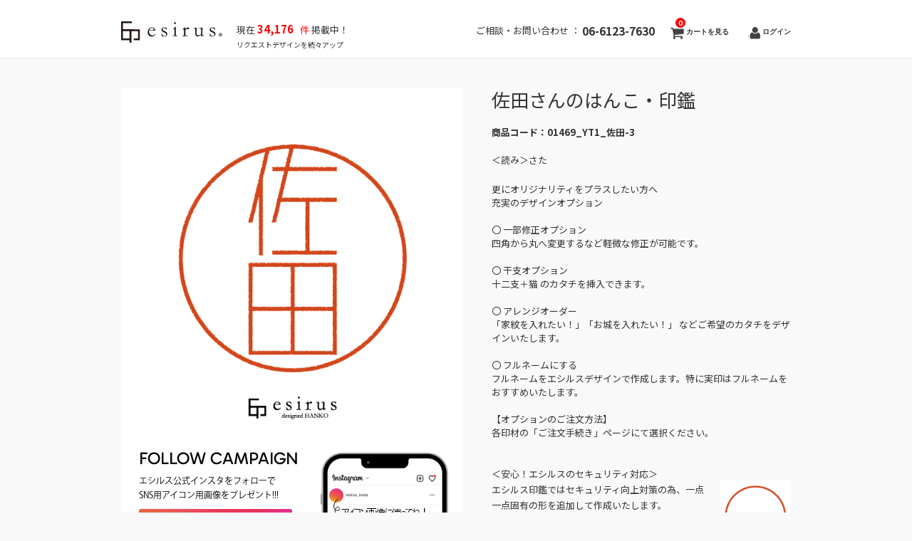

--- FILE ---
content_type: text/html; charset=UTF-8
request_url: https://esirus.net/item/%E4%BD%90%E7%94%B0-3/
body_size: 33949
content:
 <!DOCTYPE html>
<html lang="ja">

<head>
	<meta charset="UTF-8" />
	<meta name="viewport" content="width=device-width, initial-scale=1.0, maximum-scale=1.0, user-scalable=no" />
    <meta name="description" content="佐田さんのはんこ・印鑑 - デザインから選ぶ。カスタマイズも可能。無料リクエスト随時受付中！スタイリッシュでおしゃれに！はんこのカタチをデザインします。">
    <meta name="keywords" content="はんこ,印鑑,デザイン,おしゃれ,スタイリッシュ,ハンコ,Hanko,干支,オーダー,フルオーダー,電子印鑑,デジタル印鑑,フルネーム"/>

	<link rel="profile" href="http://gmpg.org/xfn/11" />
	<link rel="stylesheet" type="text/css" media="all" href="https://esirus.net/wp-content/themes/welcart_hipster/style.css" />
	<link rel="pingback" href="https://esirus.net/xmlrpc.php" />
    <!-- Google Tag Manager -->
    <script>(function(w,d,s,l,i){w[l]=w[l]||[];w[l].push({'gtm.start':
                new Date().getTime(),event:'gtm.js'});var f=d.getElementsByTagName(s)[0],
            j=d.createElement(s),dl=l!='dataLayer'?'&l='+l:'';j.async=true;j.src=
            'https://www.googletagmanager.com/gtm.js?id='+i+dl;f.parentNode.insertBefore(j,f);
        })(window,document,'script','dataLayer','GTM-TXLHLW8');</script>
    <!-- End Google Tag Manager -->
  <!--[if lt IE 9]>
  <script src="https://esirus.net/wp-content/themes/welcart_hipster/library/js/html5shiv.min.js"></script>
  <![endif]-->

		<link rel='archives' title='2025年12月' href='https://esirus.net/2025/12/' />
	<link rel='archives' title='2025年8月' href='https://esirus.net/2025/08/' />
	<link rel='archives' title='2025年7月' href='https://esirus.net/2025/07/' />
	<link rel='archives' title='2025年3月' href='https://esirus.net/2025/03/' />
	<link rel='archives' title='2025年2月' href='https://esirus.net/2025/02/' />
	<link rel='archives' title='2025年1月' href='https://esirus.net/2025/01/' />
	<link rel='archives' title='2024年12月' href='https://esirus.net/2024/12/' />
	<link rel='archives' title='2024年8月' href='https://esirus.net/2024/08/' />
	<link rel='archives' title='2024年5月' href='https://esirus.net/2024/05/' />
	<link rel='archives' title='2024年4月' href='https://esirus.net/2024/04/' />
	<link rel='archives' title='2024年1月' href='https://esirus.net/2024/01/' />
	<link rel='archives' title='2023年12月' href='https://esirus.net/2023/12/' />
	<link rel='archives' title='2023年11月' href='https://esirus.net/2023/11/' />
	<link rel='archives' title='2023年9月' href='https://esirus.net/2023/09/' />
	<link rel='archives' title='2023年7月' href='https://esirus.net/2023/07/' />
	<link rel='archives' title='2023年6月' href='https://esirus.net/2023/06/' />
	<link rel='archives' title='2023年4月' href='https://esirus.net/2023/04/' />
	<link rel='archives' title='2023年2月' href='https://esirus.net/2023/02/' />
	<link rel='archives' title='2023年1月' href='https://esirus.net/2023/01/' />
	<link rel='archives' title='2022年12月' href='https://esirus.net/2022/12/' />
	<link rel='archives' title='2022年9月' href='https://esirus.net/2022/09/' />
	<link rel='archives' title='2022年7月' href='https://esirus.net/2022/07/' />
	<link rel='archives' title='2022年6月' href='https://esirus.net/2022/06/' />
	<link rel='archives' title='2022年4月' href='https://esirus.net/2022/04/' />
	<link rel='archives' title='2022年2月' href='https://esirus.net/2022/02/' />
	<link rel='archives' title='2022年1月' href='https://esirus.net/2022/01/' />
	<link rel='archives' title='2021年12月' href='https://esirus.net/2021/12/' />
	<link rel='archives' title='2021年11月' href='https://esirus.net/2021/11/' />
	<link rel='archives' title='2021年9月' href='https://esirus.net/2021/09/' />
	<link rel='archives' title='2021年8月' href='https://esirus.net/2021/08/' />
	<link rel='archives' title='2021年7月' href='https://esirus.net/2021/07/' />
	<link rel='archives' title='2021年5月' href='https://esirus.net/2021/05/' />
	<link rel='archives' title='2021年4月' href='https://esirus.net/2021/04/' />
	<link rel='archives' title='2021年1月' href='https://esirus.net/2021/01/' />
	<link rel='archives' title='2020年11月' href='https://esirus.net/2020/11/' />
	<link rel='archives' title='2020年10月' href='https://esirus.net/2020/10/' />
	<link rel='archives' title='2020年9月' href='https://esirus.net/2020/09/' />
	<link rel='archives' title='2020年8月' href='https://esirus.net/2020/08/' />
	<link rel='archives' title='2020年7月' href='https://esirus.net/2020/07/' />
	<link rel='archives' title='2020年6月' href='https://esirus.net/2020/06/' />
	<link rel='archives' title='2020年5月' href='https://esirus.net/2020/05/' />
	<link rel='archives' title='2020年1月' href='https://esirus.net/2020/01/' />
	<link rel='archives' title='2018年10月' href='https://esirus.net/2018/10/' />
	<title>佐田さんのはんこ・印鑑 | 【公式】エシルス｜デザインはんこ・印鑑販売</title>
<meta name='robots' content='max-image-preview:large' />
	<style>img:is([sizes="auto" i], [sizes^="auto," i]) { contain-intrinsic-size: 3000px 1500px }</style>
	<link rel="alternate" type="application/rss+xml" title="【公式】エシルス｜デザインはんこ・印鑑販売 &raquo; 佐田さんのはんこ・印鑑 のコメントのフィード" href="https://esirus.net/item/%e4%bd%90%e7%94%b0-3/feed/" />
<script type="text/javascript">
/* <![CDATA[ */
window._wpemojiSettings = {"baseUrl":"https:\/\/s.w.org\/images\/core\/emoji\/16.0.1\/72x72\/","ext":".png","svgUrl":"https:\/\/s.w.org\/images\/core\/emoji\/16.0.1\/svg\/","svgExt":".svg","source":{"concatemoji":"https:\/\/esirus.net\/wp-includes\/js\/wp-emoji-release.min.js?ver=6.8.3"}};
/*! This file is auto-generated */
!function(s,n){var o,i,e;function c(e){try{var t={supportTests:e,timestamp:(new Date).valueOf()};sessionStorage.setItem(o,JSON.stringify(t))}catch(e){}}function p(e,t,n){e.clearRect(0,0,e.canvas.width,e.canvas.height),e.fillText(t,0,0);var t=new Uint32Array(e.getImageData(0,0,e.canvas.width,e.canvas.height).data),a=(e.clearRect(0,0,e.canvas.width,e.canvas.height),e.fillText(n,0,0),new Uint32Array(e.getImageData(0,0,e.canvas.width,e.canvas.height).data));return t.every(function(e,t){return e===a[t]})}function u(e,t){e.clearRect(0,0,e.canvas.width,e.canvas.height),e.fillText(t,0,0);for(var n=e.getImageData(16,16,1,1),a=0;a<n.data.length;a++)if(0!==n.data[a])return!1;return!0}function f(e,t,n,a){switch(t){case"flag":return n(e,"\ud83c\udff3\ufe0f\u200d\u26a7\ufe0f","\ud83c\udff3\ufe0f\u200b\u26a7\ufe0f")?!1:!n(e,"\ud83c\udde8\ud83c\uddf6","\ud83c\udde8\u200b\ud83c\uddf6")&&!n(e,"\ud83c\udff4\udb40\udc67\udb40\udc62\udb40\udc65\udb40\udc6e\udb40\udc67\udb40\udc7f","\ud83c\udff4\u200b\udb40\udc67\u200b\udb40\udc62\u200b\udb40\udc65\u200b\udb40\udc6e\u200b\udb40\udc67\u200b\udb40\udc7f");case"emoji":return!a(e,"\ud83e\udedf")}return!1}function g(e,t,n,a){var r="undefined"!=typeof WorkerGlobalScope&&self instanceof WorkerGlobalScope?new OffscreenCanvas(300,150):s.createElement("canvas"),o=r.getContext("2d",{willReadFrequently:!0}),i=(o.textBaseline="top",o.font="600 32px Arial",{});return e.forEach(function(e){i[e]=t(o,e,n,a)}),i}function t(e){var t=s.createElement("script");t.src=e,t.defer=!0,s.head.appendChild(t)}"undefined"!=typeof Promise&&(o="wpEmojiSettingsSupports",i=["flag","emoji"],n.supports={everything:!0,everythingExceptFlag:!0},e=new Promise(function(e){s.addEventListener("DOMContentLoaded",e,{once:!0})}),new Promise(function(t){var n=function(){try{var e=JSON.parse(sessionStorage.getItem(o));if("object"==typeof e&&"number"==typeof e.timestamp&&(new Date).valueOf()<e.timestamp+604800&&"object"==typeof e.supportTests)return e.supportTests}catch(e){}return null}();if(!n){if("undefined"!=typeof Worker&&"undefined"!=typeof OffscreenCanvas&&"undefined"!=typeof URL&&URL.createObjectURL&&"undefined"!=typeof Blob)try{var e="postMessage("+g.toString()+"("+[JSON.stringify(i),f.toString(),p.toString(),u.toString()].join(",")+"));",a=new Blob([e],{type:"text/javascript"}),r=new Worker(URL.createObjectURL(a),{name:"wpTestEmojiSupports"});return void(r.onmessage=function(e){c(n=e.data),r.terminate(),t(n)})}catch(e){}c(n=g(i,f,p,u))}t(n)}).then(function(e){for(var t in e)n.supports[t]=e[t],n.supports.everything=n.supports.everything&&n.supports[t],"flag"!==t&&(n.supports.everythingExceptFlag=n.supports.everythingExceptFlag&&n.supports[t]);n.supports.everythingExceptFlag=n.supports.everythingExceptFlag&&!n.supports.flag,n.DOMReady=!1,n.readyCallback=function(){n.DOMReady=!0}}).then(function(){return e}).then(function(){var e;n.supports.everything||(n.readyCallback(),(e=n.source||{}).concatemoji?t(e.concatemoji):e.wpemoji&&e.twemoji&&(t(e.twemoji),t(e.wpemoji)))}))}((window,document),window._wpemojiSettings);
/* ]]> */
</script>
<link rel='stylesheet' id='wp-customer-reviews-3-frontend-css' href='https://esirus.net/wp-content/plugins/wp-customer-reviews/css/wp-customer-reviews.css?ver=3.7.7' type='text/css' media='all' />
<style id='wp-emoji-styles-inline-css' type='text/css'>

	img.wp-smiley, img.emoji {
		display: inline !important;
		border: none !important;
		box-shadow: none !important;
		height: 1em !important;
		width: 1em !important;
		margin: 0 0.07em !important;
		vertical-align: -0.1em !important;
		background: none !important;
		padding: 0 !important;
	}
</style>
<link rel='stylesheet' id='wp-block-library-css' href='https://esirus.net/wp-includes/css/dist/block-library/style.min.css?ver=6.8.3' type='text/css' media='all' />
<style id='classic-theme-styles-inline-css' type='text/css'>
/*! This file is auto-generated */
.wp-block-button__link{color:#fff;background-color:#32373c;border-radius:9999px;box-shadow:none;text-decoration:none;padding:calc(.667em + 2px) calc(1.333em + 2px);font-size:1.125em}.wp-block-file__button{background:#32373c;color:#fff;text-decoration:none}
</style>
<style id='global-styles-inline-css' type='text/css'>
:root{--wp--preset--aspect-ratio--square: 1;--wp--preset--aspect-ratio--4-3: 4/3;--wp--preset--aspect-ratio--3-4: 3/4;--wp--preset--aspect-ratio--3-2: 3/2;--wp--preset--aspect-ratio--2-3: 2/3;--wp--preset--aspect-ratio--16-9: 16/9;--wp--preset--aspect-ratio--9-16: 9/16;--wp--preset--color--black: #000000;--wp--preset--color--cyan-bluish-gray: #abb8c3;--wp--preset--color--white: #ffffff;--wp--preset--color--pale-pink: #f78da7;--wp--preset--color--vivid-red: #cf2e2e;--wp--preset--color--luminous-vivid-orange: #ff6900;--wp--preset--color--luminous-vivid-amber: #fcb900;--wp--preset--color--light-green-cyan: #7bdcb5;--wp--preset--color--vivid-green-cyan: #00d084;--wp--preset--color--pale-cyan-blue: #8ed1fc;--wp--preset--color--vivid-cyan-blue: #0693e3;--wp--preset--color--vivid-purple: #9b51e0;--wp--preset--gradient--vivid-cyan-blue-to-vivid-purple: linear-gradient(135deg,rgba(6,147,227,1) 0%,rgb(155,81,224) 100%);--wp--preset--gradient--light-green-cyan-to-vivid-green-cyan: linear-gradient(135deg,rgb(122,220,180) 0%,rgb(0,208,130) 100%);--wp--preset--gradient--luminous-vivid-amber-to-luminous-vivid-orange: linear-gradient(135deg,rgba(252,185,0,1) 0%,rgba(255,105,0,1) 100%);--wp--preset--gradient--luminous-vivid-orange-to-vivid-red: linear-gradient(135deg,rgba(255,105,0,1) 0%,rgb(207,46,46) 100%);--wp--preset--gradient--very-light-gray-to-cyan-bluish-gray: linear-gradient(135deg,rgb(238,238,238) 0%,rgb(169,184,195) 100%);--wp--preset--gradient--cool-to-warm-spectrum: linear-gradient(135deg,rgb(74,234,220) 0%,rgb(151,120,209) 20%,rgb(207,42,186) 40%,rgb(238,44,130) 60%,rgb(251,105,98) 80%,rgb(254,248,76) 100%);--wp--preset--gradient--blush-light-purple: linear-gradient(135deg,rgb(255,206,236) 0%,rgb(152,150,240) 100%);--wp--preset--gradient--blush-bordeaux: linear-gradient(135deg,rgb(254,205,165) 0%,rgb(254,45,45) 50%,rgb(107,0,62) 100%);--wp--preset--gradient--luminous-dusk: linear-gradient(135deg,rgb(255,203,112) 0%,rgb(199,81,192) 50%,rgb(65,88,208) 100%);--wp--preset--gradient--pale-ocean: linear-gradient(135deg,rgb(255,245,203) 0%,rgb(182,227,212) 50%,rgb(51,167,181) 100%);--wp--preset--gradient--electric-grass: linear-gradient(135deg,rgb(202,248,128) 0%,rgb(113,206,126) 100%);--wp--preset--gradient--midnight: linear-gradient(135deg,rgb(2,3,129) 0%,rgb(40,116,252) 100%);--wp--preset--font-size--small: 13px;--wp--preset--font-size--medium: 20px;--wp--preset--font-size--large: 36px;--wp--preset--font-size--x-large: 42px;--wp--preset--spacing--20: 0.44rem;--wp--preset--spacing--30: 0.67rem;--wp--preset--spacing--40: 1rem;--wp--preset--spacing--50: 1.5rem;--wp--preset--spacing--60: 2.25rem;--wp--preset--spacing--70: 3.38rem;--wp--preset--spacing--80: 5.06rem;--wp--preset--shadow--natural: 6px 6px 9px rgba(0, 0, 0, 0.2);--wp--preset--shadow--deep: 12px 12px 50px rgba(0, 0, 0, 0.4);--wp--preset--shadow--sharp: 6px 6px 0px rgba(0, 0, 0, 0.2);--wp--preset--shadow--outlined: 6px 6px 0px -3px rgba(255, 255, 255, 1), 6px 6px rgba(0, 0, 0, 1);--wp--preset--shadow--crisp: 6px 6px 0px rgba(0, 0, 0, 1);}:where(.is-layout-flex){gap: 0.5em;}:where(.is-layout-grid){gap: 0.5em;}body .is-layout-flex{display: flex;}.is-layout-flex{flex-wrap: wrap;align-items: center;}.is-layout-flex > :is(*, div){margin: 0;}body .is-layout-grid{display: grid;}.is-layout-grid > :is(*, div){margin: 0;}:where(.wp-block-columns.is-layout-flex){gap: 2em;}:where(.wp-block-columns.is-layout-grid){gap: 2em;}:where(.wp-block-post-template.is-layout-flex){gap: 1.25em;}:where(.wp-block-post-template.is-layout-grid){gap: 1.25em;}.has-black-color{color: var(--wp--preset--color--black) !important;}.has-cyan-bluish-gray-color{color: var(--wp--preset--color--cyan-bluish-gray) !important;}.has-white-color{color: var(--wp--preset--color--white) !important;}.has-pale-pink-color{color: var(--wp--preset--color--pale-pink) !important;}.has-vivid-red-color{color: var(--wp--preset--color--vivid-red) !important;}.has-luminous-vivid-orange-color{color: var(--wp--preset--color--luminous-vivid-orange) !important;}.has-luminous-vivid-amber-color{color: var(--wp--preset--color--luminous-vivid-amber) !important;}.has-light-green-cyan-color{color: var(--wp--preset--color--light-green-cyan) !important;}.has-vivid-green-cyan-color{color: var(--wp--preset--color--vivid-green-cyan) !important;}.has-pale-cyan-blue-color{color: var(--wp--preset--color--pale-cyan-blue) !important;}.has-vivid-cyan-blue-color{color: var(--wp--preset--color--vivid-cyan-blue) !important;}.has-vivid-purple-color{color: var(--wp--preset--color--vivid-purple) !important;}.has-black-background-color{background-color: var(--wp--preset--color--black) !important;}.has-cyan-bluish-gray-background-color{background-color: var(--wp--preset--color--cyan-bluish-gray) !important;}.has-white-background-color{background-color: var(--wp--preset--color--white) !important;}.has-pale-pink-background-color{background-color: var(--wp--preset--color--pale-pink) !important;}.has-vivid-red-background-color{background-color: var(--wp--preset--color--vivid-red) !important;}.has-luminous-vivid-orange-background-color{background-color: var(--wp--preset--color--luminous-vivid-orange) !important;}.has-luminous-vivid-amber-background-color{background-color: var(--wp--preset--color--luminous-vivid-amber) !important;}.has-light-green-cyan-background-color{background-color: var(--wp--preset--color--light-green-cyan) !important;}.has-vivid-green-cyan-background-color{background-color: var(--wp--preset--color--vivid-green-cyan) !important;}.has-pale-cyan-blue-background-color{background-color: var(--wp--preset--color--pale-cyan-blue) !important;}.has-vivid-cyan-blue-background-color{background-color: var(--wp--preset--color--vivid-cyan-blue) !important;}.has-vivid-purple-background-color{background-color: var(--wp--preset--color--vivid-purple) !important;}.has-black-border-color{border-color: var(--wp--preset--color--black) !important;}.has-cyan-bluish-gray-border-color{border-color: var(--wp--preset--color--cyan-bluish-gray) !important;}.has-white-border-color{border-color: var(--wp--preset--color--white) !important;}.has-pale-pink-border-color{border-color: var(--wp--preset--color--pale-pink) !important;}.has-vivid-red-border-color{border-color: var(--wp--preset--color--vivid-red) !important;}.has-luminous-vivid-orange-border-color{border-color: var(--wp--preset--color--luminous-vivid-orange) !important;}.has-luminous-vivid-amber-border-color{border-color: var(--wp--preset--color--luminous-vivid-amber) !important;}.has-light-green-cyan-border-color{border-color: var(--wp--preset--color--light-green-cyan) !important;}.has-vivid-green-cyan-border-color{border-color: var(--wp--preset--color--vivid-green-cyan) !important;}.has-pale-cyan-blue-border-color{border-color: var(--wp--preset--color--pale-cyan-blue) !important;}.has-vivid-cyan-blue-border-color{border-color: var(--wp--preset--color--vivid-cyan-blue) !important;}.has-vivid-purple-border-color{border-color: var(--wp--preset--color--vivid-purple) !important;}.has-vivid-cyan-blue-to-vivid-purple-gradient-background{background: var(--wp--preset--gradient--vivid-cyan-blue-to-vivid-purple) !important;}.has-light-green-cyan-to-vivid-green-cyan-gradient-background{background: var(--wp--preset--gradient--light-green-cyan-to-vivid-green-cyan) !important;}.has-luminous-vivid-amber-to-luminous-vivid-orange-gradient-background{background: var(--wp--preset--gradient--luminous-vivid-amber-to-luminous-vivid-orange) !important;}.has-luminous-vivid-orange-to-vivid-red-gradient-background{background: var(--wp--preset--gradient--luminous-vivid-orange-to-vivid-red) !important;}.has-very-light-gray-to-cyan-bluish-gray-gradient-background{background: var(--wp--preset--gradient--very-light-gray-to-cyan-bluish-gray) !important;}.has-cool-to-warm-spectrum-gradient-background{background: var(--wp--preset--gradient--cool-to-warm-spectrum) !important;}.has-blush-light-purple-gradient-background{background: var(--wp--preset--gradient--blush-light-purple) !important;}.has-blush-bordeaux-gradient-background{background: var(--wp--preset--gradient--blush-bordeaux) !important;}.has-luminous-dusk-gradient-background{background: var(--wp--preset--gradient--luminous-dusk) !important;}.has-pale-ocean-gradient-background{background: var(--wp--preset--gradient--pale-ocean) !important;}.has-electric-grass-gradient-background{background: var(--wp--preset--gradient--electric-grass) !important;}.has-midnight-gradient-background{background: var(--wp--preset--gradient--midnight) !important;}.has-small-font-size{font-size: var(--wp--preset--font-size--small) !important;}.has-medium-font-size{font-size: var(--wp--preset--font-size--medium) !important;}.has-large-font-size{font-size: var(--wp--preset--font-size--large) !important;}.has-x-large-font-size{font-size: var(--wp--preset--font-size--x-large) !important;}
:where(.wp-block-post-template.is-layout-flex){gap: 1.25em;}:where(.wp-block-post-template.is-layout-grid){gap: 1.25em;}
:where(.wp-block-columns.is-layout-flex){gap: 2em;}:where(.wp-block-columns.is-layout-grid){gap: 2em;}
:root :where(.wp-block-pullquote){font-size: 1.5em;line-height: 1.6;}
</style>
<link rel='stylesheet' id='usces_default_css-css' href='https://esirus.net/wp-content/plugins/usc-e-shop/css/usces_default.css?ver=2.11.27.2601211' type='text/css' media='all' />
<link rel='stylesheet' id='dashicons-css' href='https://esirus.net/wp-includes/css/dashicons.min.css?ver=6.8.3' type='text/css' media='all' />
<script type="text/javascript" src="https://ajax.googleapis.com/ajax/libs/jquery/1.8.3/jquery.min.js?ver=1.7.2" id="jquery-js"></script>
<script type="text/javascript" src="https://esirus.net/wp-content/plugins/wp-customer-reviews/js/wp-customer-reviews.js?ver=3.7.7" id="wp-customer-reviews-3-frontend-js"></script>
<script type="text/javascript" src="https://esirus.net/wp-content/themes/welcart_hipster/library/js/jquery.flexslider-min.js?ver=1.0" id="flexslider-js"></script>
<script type="text/javascript" src="https://esirus.net/wp-content/themes/welcart_hipster/library/js/jquery.jcarousel.min.js?ver=1.0" id="jquery.jcarousel-js"></script>
<script type="text/javascript" src="https://esirus.net/wp-content/themes/welcart_hipster/library/js/jquery.pikachoose.js?ver=1.0" id="pikachoose-js"></script>
<script type="text/javascript" src="https://esirus.net/wp-content/themes/welcart_hipster/library/js/modal.js?ver=1.0" id="modal-js"></script>
<link rel="https://api.w.org/" href="https://esirus.net/wp-json/" /><link rel="alternate" title="JSON" type="application/json" href="https://esirus.net/wp-json/wp/v2/posts/49416" /><link rel="EditURI" type="application/rsd+xml" title="RSD" href="https://esirus.net/xmlrpc.php?rsd" />
<meta name="generator" content="WordPress 6.8.3" />
<link rel="canonical" href="https://esirus.net/item/%e4%bd%90%e7%94%b0-3/" />
<link rel='shortlink' href='https://esirus.net/?p=49416' />
<link rel="alternate" title="oEmbed (JSON)" type="application/json+oembed" href="https://esirus.net/wp-json/oembed/1.0/embed?url=https%3A%2F%2Fesirus.net%2Fitem%2F%25e4%25bd%2590%25e7%2594%25b0-3%2F" />
<link rel="alternate" title="oEmbed (XML)" type="text/xml+oembed" href="https://esirus.net/wp-json/oembed/1.0/embed?url=https%3A%2F%2Fesirus.net%2Fitem%2F%25e4%25bd%2590%25e7%2594%25b0-3%2F&#038;format=xml" />

<meta property="og:title" content="佐田さんのはんこ・印鑑">
<meta property="og:type" content="product">
<meta property="og:description" content="佐田さんのはんこ・印鑑">
<meta property="og:url" content="https://esirus.net/item/%e4%bd%90%e7%94%b0-3/">
<meta property="og:image" content="https://esirus.net/wp-content/uploads/01469_YT1-230x230.jpg">
<meta property="og:site_name" content="【公式】エシルス｜デザインはんこ・印鑑販売">
<script type="application/ld+json">{"@context":"https:\/\/schema.org\/","@type":"Product","name":"\u4f50\u7530\u3055\u3093\u306e\u306f\u3093\u3053\u30fb\u5370\u9451","image":"https:\/\/esirus.net\/wp-content\/uploads\/01469_YT1.jpg","description":"","productID":"01469_YT1","offers":{"@type":"Offer","sku":"01469_YT1-SKU","priceCurrency":"JPY","price":0,"availability":"https:\/\/schema.org\/InStock"}}</script><script src="//www.google.com/recaptcha/api.js"></script>
<script type="text/javascript">
jQuery(function() {
	// reCAPTCHAの挿入
	jQuery( '.mw_wp_form_input button, .mw_wp_form_input input[type="submit"]' ).before( '<div data-callback="syncerRecaptchaCallback" data-sitekey="6LeTDUUaAAAAAIJY1Zk4ppnA-rgDFUrpNOYSbCge" class="g-recaptcha"></div>' );
	// [input] Add disabled to input or button
	jQuery( '.mw_wp_form_input button, .mw_wp_form_input input[type="submit"]' ).attr( "disabled", "disabled" );
	// [confirm] Remove disabled
	jQuery( '.mw_wp_form_confirm input, .mw_wp_form_confirm select, .mw_wp_form_confirm textarea, .mw_wp_form_confirm button' ).removeAttr( 'disabled' );
});
// reCAPTCHA Callback
function syncerRecaptchaCallback( code ) {
	if(code != "") {
		jQuery( '.mw_wp_form_input button, .mw_wp_form_input input[type="submit"]' ).removeAttr( 'disabled' );
	}
}
</script>
<style type="text/css">
.g-recaptcha { margin: 20px 0 15px; }.g-recaptcha > div { margin: 0 auto; }</style>
<link rel="icon" href="https://esirus.net/wp-content/uploads/2018/08/cropped-icon-32x32.png" sizes="32x32" />
<link rel="icon" href="https://esirus.net/wp-content/uploads/2018/08/cropped-icon-192x192.png" sizes="192x192" />
<link rel="apple-touch-icon" href="https://esirus.net/wp-content/uploads/2018/08/cropped-icon-180x180.png" />
<meta name="msapplication-TileImage" content="https://esirus.net/wp-content/uploads/2018/08/cropped-icon-270x270.png" />
    <link rel="preconnect" href="https://fonts.googleapis.com">
    <link rel="preconnect" href="https://fonts.gstatic.com" crossorigin>
    <link href="https://fonts.googleapis.com/css2?family=Noto+Sans+JP:wght@100..900&display=swap" rel="stylesheet">
    <link href='https://fonts.googleapis.com/css?family=Sintony:400,700' rel='stylesheet' type='text/css'>

<!-- slick -->
<link rel="stylesheet" type="text/css" href="https://esirus.net/wp-content/themes/welcart_hipster/library/js/slick/slick.css"/>
<link rel="stylesheet" type="text/css" href="https://esirus.net/wp-content/themes/welcart_hipster/library/js/slick/slick-theme.css"/>

    <link rel="stylesheet" type="text/css" href="https://esirus.net/wp-content/themes/welcart_hipster/library/app.css"/>
	<!-- Font Awesome 5 CSSファイル CDN -->
<link href="https://cdnjs.cloudflare.com/ajax/libs/font-awesome/5.11.2/css/all.css" rel="stylesheet">

	<!-- Global site tag (gtag.js) - Google Analytics -->
<script async src="https://www.googletagmanager.com/gtag/js?id=UA-123556982-1"></script>
<script>
  window.dataLayer = window.dataLayer || [];
  function gtag(){dataLayer.push(arguments);}
  gtag('js', new Date());

  gtag('config', 'UA-123556982-1');
</script>

<script type="text/javascript">
jQuery(function($) {
$('.itemimg img').attr('itemprop', 'image');
});</script>
	
	
	<script type="application/ld+json">
{
  "@context": "https://schema.org",
  "@type": "BlogPosting",
  "mainEntityOfPage": {
    "@type": "WebPage",
    "@id": "https://esirus.net/item/%e4%bd%90%e7%94%b0-3/"
  },
  "headline": "佐田さんのはんこ・印鑑",
  "dateModified": "2023-12-07T16:22:42+09:00",
  "datePublished": "2023-12-07T16:22:42+09:00",
  "image": "<br />
<b>Warning</b>:  Undefined variable $ps_thumb in <b>/home/xusux01/esirus.net/public_html/wp-content/themes/welcart_hipster/header.php</b> on line <b>149</b><br />
<br />
<b>Warning</b>:  Trying to access array offset on null in <b>/home/xusux01/esirus.net/public_html/wp-content/themes/welcart_hipster/header.php</b> on line <b>149</b><br />
",
  "author": {
    "@type": "Organization",
    "name": "株式会社クスクス",
    "url": "https://esirus.net/"
  }
}
</script>
	
	
<meta property="og:url" content="https://esirus.net/item/%e4%bd%90%e7%94%b0-3/" />
<meta property="og:type" content="" />
<meta property="og:title" content="佐田さんのはんこ・印鑑" />
<meta property="og:description" content="エシルスのデザインはんこ・印鑑" />
<meta property="og:site_name" content="デザインはんこ・印鑑販売esirus（エシルス）" />
<meta property="og:image" content="https://esirus.net/wp-content/uploads/01469_YT1.jpg" />

<script src="https://r.moshimo.com/af/r/maftag.js"></script>
<script type="text/javascript">
    (function(c,l,a,r,i,t,y){
        c[a]=c[a]||function(){(c[a].q=c[a].q||[]).push(arguments)};
        t=l.createElement(r);t.async=1;t.src="https://www.clarity.ms/tag/"+i;
        y=l.getElementsByTagName(r)[0];y.parentNode.insertBefore(t,y);
    })(window, document, "clarity", "script", "v3rqomrws5");
</script>

</head>

<body class="wp-singular post-template-default single single-post postid-49416 single-format-standard wp-theme-welcart_default wp-child-theme-welcart_hipster">

<!-- Google Tag Manager (noscript) -->
<noscript><iframe src="https://www.googletagmanager.com/ns.html?id=GTM-TXLHLW8"
                  height="0" width="0" style="display:none;visibility:hidden"></iframe></noscript>
<!-- End Google Tag Manager (noscript) -->


<div id="header">
    <div class="padder">
        <div id="menu_logo">
                            <div class="site-logo logo">
                    <a href="https://esirus.net/" title="【公式】エシルス｜デザインはんこ・印鑑販売" rel="home">
                        <img src="https://esirus.net/wp-content/themes/welcart_hipster/library/images/logo.svg" alt="【公式】エシルス｜デザインはんこ・印鑑販売" width="142" class="pc"/>
                        <img src="https://esirus.net/wp-content/themes/welcart_hipster/library/images/logo.svg" alt="【公式】エシルス｜デザインはんこ・印鑑販売" width="100%" class="sp"/>
                    </a>
                </div>
                        <span class="show_desktop"> 

            現在<span style='color : red; font-weight : bold; font-size : 15px;'>&nbsp;34,176</span> 
              <span style='color : red;font-size : 13px;'>&nbsp;&nbsp;件</span>&nbsp;掲載中！<br>
              <span style='font-size : 10px;'>リクエストデザインを続々アップ</span>
                          </span>
            <div style="flex-grow: 1"></div>
            <div class="logo">
                <div class="site-logo-right">
                    <span class="header_tel">ご相談・お問い合わせ ： <span class="header_tel_num">06-6123-7630</span></span>
                </div>

            <span class="show_mobile">  

            現在<span style='color : red; font-weight : bold; font-size : 15px;'>&nbsp;34,176</span> 
              <span style='color : red;'>&nbsp;&nbsp;件</span>&nbsp;掲載中！<br>
              <span style='font-size : 10px;'>リクエストデザインを続々アップ</span>
                          </span>
                                <div class="utilities">
                    <ul class="subnavi clearfix">
                                                                                                    <li>
                            <a href="https://esirus.net/usces-cart/" class="cart">
                                カートを見る<span class="totalquantity">0</span>
                            </a>
                        </li>
                        <li class="logout"><a href="https://esirus.net/usces-member/?usces_page=login" class="usces_login_a">ログイン</a></li>
                    </ul>
                </div>
                            </div>
        </div>
        <nav class="animenu">
          <input type="checkbox" id="button">
          <label for="button" onclick>Menu</label>
                                                </nav>
    </div>
</div><!-- end of header -->

<div id="wrap">

<div id="main" class="clearfix">
<!-- end header -->

<div id="content" class="two-column itemsingle clearfix">
<div class="catbox">


<div class="post-49416 post type-post status-publish format-standard hentry category-itemreco category-quick10 category-temp_item category-item tag-37" id="post-49416">

<div class="storycontent">


<div id="itempage">

<!-- 210622 カテゴリが共通商品（temp_item）の場合 -->
<div class="alpha_fix alpha">
 	<ul id="itemgallery" class="jcarousel-skin-pika">
 	<li><img width="480" height="480" src="https://esirus.net/wp-content/uploads/01469_YT1.jpg" class="attachment-750x480 size-750x480" alt="佐田さんのはんこ・印鑑" decoding="async" fetchpriority="high" srcset="https://esirus.net/wp-content/uploads/01469_YT1.jpg 600w, https://esirus.net/wp-content/uploads/01469_YT1-300x300.jpg 300w, https://esirus.net/wp-content/uploads/01469_YT1-230x230.jpg 230w" sizes="(max-width: 480px) 100vw, 480px" /></li>
 	</ul>
	              <div class="box-instagram">
           <div class="box-left">
              <p class="title-instagram">
                 FOLLOW CAMPAIGN
              </p>
              <p class="content-instagram-1">
                 エシルス公式インスタをフォローで <br />SNS用アイコン用画像をプレゼント!!!
              </p>
              <img id="cl-modal" class="group-instagram" src="https://esirus.net/wp-content/themes/welcart_hipster/library/images/group_instagram.png" alt="">
              <p class="content-instagram-2">
                ＜利用可SNS＞ Google.Twitter.Instagram.TikTok.<br />
                YouTube.Facebook.LinkedIn.LINE.WhatsApp
              </p>
           </div>
           <div class="box-right">
              <div class="image-instagram">
                <img src="https://esirus.net/wp-content/themes/welcart_hipster/library/images/image_instagram.png" alt="" >
              </div>
           </div>
        </div>
        <dialog id="dialog-instagram">
          <div class="modal-header" style="background: #F9F9F9;">
              <img class="close-modal" src="https://esirus.net/wp-content/themes/welcart_hipster/library/images/close.png" alt="">
          </div>
          <div class="modal-body">
            <p class="title-modal" style="border-bottom: 1px solid #707070;">FOLLOW CAMPAIGN</p>
            <div class="box-dialog">
                <div>
                <p class="title-modal2">step<span class="title-modal">1</span></p>
                </div>
                <div>
                  <p class="content-modal">エシルス公式インスタをフォローしてください。</p>
                  <p class="content-modal2"><img src="https://esirus.net/wp-content/themes/welcart_hipster/library/images/Instagram_Glyph_Black.png" alt="">エシルス公式インスタは
                  <a id="link-instagram" href="https://www.instagram.com/esirus_insta/">こちら</a>
                </p>
                </div>
            </div>
            <!-- <form> -->
              <div class="box-dialog">
                <div>
                  <p class="title-modal2">step<span class="title-modal">2</span></p>
                </div>
                <div>
                    <p class="content-modal">フォローしたインスタIDを送信してください。</p>
                    <div class="flex-modal">
                      <input type="text" id="id_instagram" value="" required placeholder="esirus_insta" />
                      <input type="hidden" value="" id="value_instagram">
                      <input type="hidden" value="https://esirus.net/item/%E4%BD%90%E7%94%B0-3" id="address_current">
                      <button class="submit-modal" id="submit-modal">送信する</button>
                    </div>
                </div>
              </div>
            <!-- </form> -->
            <div class="box-dialog">
                <div>
                <p  class="title-modal2">step<span class="title-modal">3</span></p>
                </div>
                <div style="background: #F9F9F9">
                  <p class="content-modal">SNSアイコン用画像をダウンロード</p>
                  <img class="download " src="https://esirus.net/wp-content/themes/welcart_hipster/library/images/button_download_disable.png" alt="download-solid"  id="bmp-btn-modal"  />
                </div>
            </div>
            <div>
              <p class="content-footer-modal">＜インスタアイコン用画像の使用規約＞ 指定の目的以外での利用はお控えください。二次利用や改変等、商業利用<br/>
                  は目的に応じたプランのご注文が必要となります。利用可SNS： Google.Twitter.Instagram.TikTok.YouTube.Facebo<br/>
                  ok.LinkedIn.LINE.WhatsApp
              </p>
              <input type="hidden" id="file_js" value="https://esirus.net/wp-content/themes/welcart_hipster/js/modal.js">
            </div>
          </div>
        </dialog>
        
        <iframe id="instagram" name="instagram"></iframe>
</div><!-- .alpha-->

<div class="beta_fix">
  <div class="text-section">
  <h1 class="item_page_title">佐田さんのはんこ・印鑑</h1>
      <div class="product_code">
          <span>商品コード：</span>01469_YT1_佐田-3<br/><br/>
      </div>
 		<div class="exp">
 		<p>＜読み＞さた</p>
		更にオリジナリティをプラスしたい方へ<br>
充実のデザインオプション<br>
<br>
〇 一部修正オプション<br>
四角から丸へ変更するなど軽微な修正が可能です。<br>
<br>
〇 干支オプション<br>
十二支＋猫 のカタチを挿入できます。<br>
<br>
〇 アレンジオーダー<br>
「家紋を入れたい！」「お城を入れたい！」
などご希望のカタチをデザインいたします。<br>
<br>
〇 フルネームにする<br>
フルネームをエシルスデザインで作成します。特に実印はフルネームをおすすめいたします。<br>
<br>
【オプションのご注文方法】<br>
各印材の「ご注文手続き」ページにて選択ください。<br>
<br>
<br>
<div class="guide-security">
    <p>
        ＜安心！エシルスのセキュリティ対応＞<br>
        エシルス印鑑ではセキュリティ向上対策の為、一点一点固有の形を追加して作成いたします。<br>
ご希望されない場合は、ご注文備考に固有印不要とご記入ください。<br>
        ※印鑑以外の商品（浸透印など）は固有の形が入りません。<br>
    </p>
    <div class="guide-image">
        <img src="/wp-content/themes/welcart_hipster/img/cart/X_BASE_01_name.jpg" alt="guild" />
    </div>
</div>
<p>※印面デザインはサンプルです。貴社の名称でデザインいたします。</p> 		 	</div><!-- end of exp -->
  </div>
</div><!-- beta -->
<!-- 210622 カテゴリが共通商品詳細（temp_item_detail）の場合 -->


<!-- 210622 カテゴリが共通商品（temp_item）の場合 -->

<!-- 210622 カテゴリが共通商品詳細（temp_item_detail）の場合 -->


 
<!--</div> end of beta -->

</div><!-- end of itemspage -->
</div><!-- end of storycontent -->
</div>


</div><!-- end of catbox -->


<!-- 210622 カテゴリが共通商品（temp_item）の場合、異なるページ読み込み -->

                                    <div class="temp_itembox">
                  <!--<meta name="viewport" content="width=device-width, initial-scale=1.0, maximum-scale=1.0, user-scalable=no" />
<link rel="stylesheet" type="text/css" media="all" href="https://esirus.net/wp-content/themes/welcart_hipster/style.css" />-->


    <ul class="col__wrap--margin">
    <li class="col--pc-3 col--sp-6">
      <p class="btn--gray" align="center"><a href="#inkan" class="selected">銀行印・認印 <i class="fas fa-angle-down"></i></a></p>
    </li>
    <li class="col--pc-3 col--sp-6">
      <p class="btn--gray" align="center"><a href="#shinto_stamp">スタンプ印（浸透印）<i class="fas fa-angle-down"></i></a></p>
    </li>
    <li class="col--pc-3 col--sp-6">
      <p class="btn--gray" align="center"><a href="#namepen">ネームペン <i class="fas fa-angle-down"></i></a></p>
    </li>
    <li class="col--pc-3 col--sp-6">
      <p class="btn--gray" align="center"><a href="#other">その他 <i class="fas fa-angle-down"></i></a></p>
    </li>
  </ul>
  <div id="inkan"></div>
      <div class="box--item-detail">
    <ul class="col__wrap--margin">
      <li class="col--pc-3 pc"><img src="https://esirus.net/wp-content/themes/welcart_hipster/img/item_detail/ght.jpg" alt="エシルス 薩摩本柘" width="100%" class="bo-gray"/></li>
      <li class="col--pc-9 col--sp-12">
        <ul class="col__wrap">
          <li class="col--sp-4 sp"><img src="https://esirus.net/wp-content/themes/welcart_hipster/img/item_detail/ght.jpg" alt="エシルス 薩摩本柘" width="90%" class="bo-gray sp"/> </li>
          <li class="col--pc-12 col--sp-8">
            <h2 class="item-name">薩摩本柘 <small>（さつまほんつげ）</small><br class="sp">
              <span class="green"><i class="fas fa-leaf"></i> グリーン購入法適合商品</span></h2>
            <p class="item-rank">耐久性 <i class="fas fa-star"></i><i class="fas fa-star"></i><i class="fas fa-star-half-alt"></i><i class="far fa-star"></i><i class="far fa-star"></i>　　<br class="sp">
              人気度 <i class="fas fa-star"></i><i class="fas fa-star"></i><i class="fas fa-star"></i><i class="fas fa-star"></i><i class="fas fa-star"></i></p>
            <h4 class="item-price">¥5,500〜<small> 税込 </small><br class="sp">
              <span>4営業日発送</span></h4>
          </li>
        </ul>
        <input id="acd-check-sat" class="acd-check" type="checkbox">
        <label class="acd-label" for="acd-check-sat">素材説明<i class="fas fa-angle-down"></i></label>
        <div class="acd-content">
          <p class="item-text">古くから親しまれている柘の中でも最高級の鹿児島県産ツゲ原木から作られたものが、「薩摩本柘」です。<br>
            木の成長が遅く目がしっかり詰まっているため、柘（アカネ）に比べるとキメが細かく上品な色合いです。黒水牛などに比較すれば堅牢性には劣りますが、丁寧に取り扱えば十分長くお使い頂け、また本柘独特の風合いも増していきます。</p>
        </div>
        <h5 class="item-size">印面サイズ <a href="https://esirus.net/information/210524" target="_blank"><i class="fas fa-question-circle"></i></a></h5>

                <form action="https://esirus.net/item/ght/" method="get">
        <input type="hidden" name="icd" id="icd" value="01469_YT1">
        <input type="hidden" id="product_id" value="49416">
        <input type="hidden" name="slug" value="佐田-3">
        <ul class="col__wrap">
          <li class="col--pc-8 col--sp-12">
            <select name="size">
              <option value="105">10.5mm　¥5,500</option>
              <option value="120">12.0mm　¥5,700</option>
              <option value="135" selected>13.5mm　¥5,900</option>
              <option value="150">15.0mm　¥6,600</option>
              <option value="165">16.5mm　¥8,100</option>
              <option value="180">18.0mm　¥8,800</option>
            </select>
          </li>
          <li class="col--pc-4 col--sp-12">
            <!--<p class="btn--shu"><a href="#" class=""><i class="fas fa-cart-plus fa-lg"></i> ご購入手続きへ</a></p>-->
            <button type="submit" class="submit_btn--shu"><i class="fas fa-cart-plus fa-lg"></i> ご購入手続きへ</button>
          </li>
        </ul>
        </form>

      </li>
    </ul>
  </div>
      <div class="box--item-detail">
    <ul class="col__wrap--margin">
      <li class="col--pc-3 pc"><img src="https://esirus.net/wp-content/themes/welcart_hipster/img/item_detail/gsk.jpg" alt="エシルス 彩樺" width="100%" class="bo-gray pc"/><img src="https://esirus.net/wp-content/themes/welcart_hipster/img/item_detail/sai-z-sp.jpg" alt="" width="100%" class="bo-gray sp"/><br>
      </li>
      <li class="col--pc-9 col--sp-12">
        <ul class="col__wrap">
          <li class="col--sp-4 sp"><img src="https://esirus.net/wp-content/themes/welcart_hipster/img/item_detail/gsk.jpg" alt="エシルス 彩樺" width="90%" class="bo-gray sp"/> </li>
          <li class="col--pc-12 col--sp-8">
            <h2 class="item-name">彩樺 <small>（さいか）</small><br class="sp">
              <span class="green"><i class="fas fa-leaf"></i> グリーン購入法適合商品</span></h2>
            <p class="fontsize--80">全3色（レッド・ナチュラル・ブラック）</p>
            <p class="item-rank">耐久性 <i class="fas fa-star"></i><i class="fas fa-star"></i><i class="fas fa-star"></i><i class="fas fa-star"></i><i class="far fa-star"></i>　　<br class="sp">
              人気度 <i class="fas fa-star"></i><i class="fas fa-star"></i><i class="fas fa-star"></i><i class="fas fa-star"></i><i class="fas fa-star"></i></p>
            <h4 class="item-price">¥5,700〜<small> 税込 </small><br class="sp">
              <span>4営業日発送</span></h4>
          </li>
        </ul>
        <input id="acd-check-sai" class="acd-check" type="checkbox">
        <label class="acd-label" for="acd-check-sai">素材説明<i class="fas fa-angle-down"></i></label>
        <div class="acd-content">
          <p class="item-text">地球の環境問題に取り組み、未来に残す新しい木材として開発された印材です。<br>
            北方寒冷地で産出されるバーチ材（真樺）とフェノールレジンとの結合素材を高圧加熱処理にて生み出され、通常の木材よりも数倍強く伸縮及びヒビ割れの少ない新印材です。</p>
        </div>

                <form action="https://esirus.net/item/gsk/" method="get">
        <input type="hidden" name="icd" value="01469_YT1">
        <input type="hidden" name="slug" value="佐田-3">
        <h5 class="item-size">カラー</h5>

                <ul class="col__wrap">
          <li class="col--pc-8 col--sp-12">
            <select name="color">
              <option value="レッド" selected>レッド</option>
              <option value="ナチュラル">ナチュラル</option>
              <option value="ブラック">ブラック</option>
            </select>
          </li>
        </ul>
        <h5 class="item-size">印面サイズ <a href="https://esirus.net/information/210524" target="_blank"><i class="fas fa-question-circle"></i></a></h5>

                <ul class="col__wrap">
          <li class="col--pc-8 col--sp-12">
            <select name="size">
              <option value="105">10.5mm　¥5,700</option>
              <option value="120">12.0mm　¥6,000</option>
              <option value="135" selected>13.5mm　¥6,900</option>
              <option value="150">15.0mm　¥7,100</option>
              <option value="165">16.5mm　¥8,300</option>
              <option value="180">18.0mm　¥8,800</option>
            </select>
          </li>
          <li class="col--pc-4 col--sp-12">
            <!--<p class="btn--shu"><a href="#" class=""><i class="fas fa-cart-plus fa-lg"></i> ご購入手続きへ</a></p>-->
            <button type="submit" class="submit_btn--shu"><i class="fas fa-cart-plus fa-lg"></i> ご購入手続きへ</button>
          </li>
        </ul>
        </form>
      </li>
    </ul>
  </div>
      <!-- <div class="box--item-detail">
    <ul class="col__wrap--margin">
      <li class="col--pc-3 pc"><img src="https://esirus.net/wp-content/themes/welcart_hipster/img/item_detail/gkd.jpg" alt="エシルス 楓" width="100%" class="bo-gray"/> </li>
      <li class="col--pc-9 col--sp-12">
        <ul class="col__wrap">
          <li class="col--sp-4 sp"><img src="https://esirus.net/wp-content/themes/welcart_hipster/img/item_detail/gkd.jpg" alt="エシルス 楓" width="90%" class="bo-gray sp"/> </li>
          <li class="col--pc-12 col--sp-8">
            <h2 class="item-name">楓 <small>（かえで）</small><br class="sp">
              <span class="green"><i class="fas fa-leaf"></i> グリーン購入法適合商品</span></h2>
            <p class="item-rank">耐久性 <i class="fas fa-star"></i><i class="fas fa-star"></i><i class="fas fa-star"></i><i class="fas fa-star-half-alt"></i><i class="far fa-star"></i>　　<br class="sp">
              人気度 <i class="fas fa-star"></i><i class="fas fa-star"></i><i class="fas fa-star-half-alt"></i><i class="far fa-star"></i><i class="far fa-star"></i></p>
            <h4 class="item-price">¥5,600〜<small> 税込 </small><br class="sp">
              <span>4営業日発送</span></h4>
          </li>
        </ul>
        <input id="acd-check-kae" class="acd-check" type="checkbox">
        <label class="acd-label" for="acd-check-kae">素材説明<i class="fas fa-angle-down"></i></label>
        <div class="acd-content">
          <p class="item-text">環境保全を考慮した計画的な管理のもとで伐採された楓（かえで）と樹脂を、特殊な技術で固めて作った印材です。<br>
            変形やひび割れにとても強く、生涯使って頂けるだけの頑丈さを持っています。朱肉の付きも良く、木目の美しさ、手触り、質感など、どれをとっても申し分ありません。虎目模様と光沢が高級感を十分に演出しています。環境との調和に配慮した素材なので、官公庁・環境関連企業団体に推奨されています。<br>
            ※天然素材のため、色合いや木目の入り方にバラつきがあり、お選びいただけません。あらかじめご了承ください。</p>
        </div>
        <h5 class="item-size">印面サイズ <a href="https://esirus.net/information/210524" target="_blank"><i class="fas fa-question-circle"></i></a></h5>

                <form action="https://esirus.net/item/gkd/" method="get">
        <input type="hidden" name="icd" value="01469_YT1">
        <input type="hidden" name="slug" value="佐田-3">
        <ul class="col__wrap">
          <li class="col--pc-8 col--sp-12">
            <select name="size">
              <option value="105">10.5mm　¥5,800</option>
              <option value="120">12.0mm　¥6,100</option>
              <option value="135" selected>13.5mm　¥6,900</option>
              <option value="150">15.0mm　¥7,200</option>
              <option value="165">16.5mm　¥8,300</option>
              <option value="180">18.0mm　¥8,800</option>
            </select>
          </li>
          <li class="col--pc-4 col--sp-12">
            <p class="btn--shu"><a href="#" class=""><i class="fas fa-cart-plus fa-lg"></i> ご購入手続きへ</a></p> //comment
            <button type="submit" class="submit_btn--shu"><i class="fas fa-cart-plus fa-lg"></i> ご購入手続きへ</button>
          </li>
        </ul>
        </form>
      </li>
    </ul>
  </div> -->
      <div class="box--item-detail">
    <ul class="col__wrap--margin">
      <li class="col--pc-3 pc"><img src="https://esirus.net/wp-content/themes/welcart_hipster/img/item_detail/gcs.jpg" alt="エシルス 智頭杉" width="100%" class="bo-gray"/> </li>
      <li class="col--pc-9 col--sp-12">
        <ul class="col__wrap">
          <li class="col--sp-4 sp"><img src="https://esirus.net/wp-content/themes/welcart_hipster/img/item_detail/gcs.jpg" alt="エシルス 智頭杉" width="90%" class="bo-gray sp"/> </li>
          <li class="col--pc-12 col--sp-8">
            <h2 class="item-name">智頭杉  <small>（ちづすぎ）</small><br class="sp">
              <span class="green"><i class="fas fa-leaf"></i> グリーン購入法適合商品</span></h2>
            <p class="item-rank">耐久性 <i class="fas fa-star"></i><i class="fas fa-star"></i><i class="fas fa-star"></i><i class="fas fa-star-half-alt"></i><i class="far fa-star"></i>　　<br class="sp">
              人気度 <i class="fas fa-star"></i><i class="fas fa-star"></i><i class="fas fa-star-half-alt"></i><i class="far fa-star"></i><i class="far fa-star"></i></p>
            <h4 class="item-price">¥5,900〜<small> 税込 </small><br class="sp">
              <span>4営業日発送</span></h4>
          </li>
        </ul>
        <input id="acd-check-chi" class="acd-check" type="checkbox">
        <label class="acd-label" for="acd-check-chi">素材説明<i class="fas fa-angle-down"></i></label>
        <div class="acd-content">
          <p class="item-text">鳥取県智頭町の杉材で作られる木工品の加工時に発生する端材を再利用した地球に優しいエコ印材です。<br>
              柔らかく密度差の大きい杉材を、高圧水蒸気を用いた圧密化加工をすることで、比重を高め、印面の堅さや高い均質性を実現しています。天然素材を100％活かし、木目の美しさと自然の風合いはもちろん、ほのかな杉の趣きある香りが癒しを与えてくれます。</p>
        </div>
        <h5 class="item-size">印面サイズ <a href="https://esirus.net/information/210524" target="_blank"><i class="fas fa-question-circle"></i></a></h5>

                <form action="https://esirus.net/item/gcs/" method="get">
        <input type="hidden" name="icd" value="01469_YT1">
        <input type="hidden" name="slug" value="佐田-3">
        <ul class="col__wrap">
          <li class="col--pc-8 col--sp-12">
            <select name="size">
              <option value="105">10.5mm　¥6,100</option>
              <option value="120">12.0mm　¥6,300</option>
              <option value="135" selected>13.5mm　¥7,300</option>
              <option value="150">15.0mm　¥7,500</option>
              <option value="165">16.5mm　¥8,600</option>
              <option value="180">18.0mm　¥9,200</option>
            </select>
          </li>
          <li class="col--pc-4 col--sp-12">
            <!--<p class="btn--shu"><a href="#" class=""><i class="fas fa-cart-plus fa-lg"></i> ご購入手続きへ</a></p>-->
            <button type="submit" class="submit_btn--shu"><i class="fas fa-cart-plus fa-lg"></i> ご購入手続きへ</button>
          </li>
        </ul>
        </form>
      </li>
    </ul>
  </div>
        <div class="box--item-detail">
    <ul class="col__wrap--margin">
      <li class="col--pc-3 col--sp-12 pc"><img src="https://esirus.net/wp-content/themes/welcart_hipster/img/item_detail/gks.jpg" alt="エシルス 黒水牛" width="100%" class="bo-gray"/> </li>
      <li class="col--pc-9 col--sp-12">
        <ul class="col__wrap">
          <li class="col--sp-4 sp"><img src="https://esirus.net/wp-content/themes/welcart_hipster/img/item_detail/gks.jpg" alt="エシルス 黒水牛" width="90%" class="bo-gray sp"/> </li>
          <li class="col--pc-12 col--sp-8">
            <h2 class="item-name">黒水牛 <small>[染 芯持]</small><br class="sp">
            </h2>
            <p class="item-rank">耐久性 <i class="fas fa-star"></i><i class="fas fa-star"></i><i class="fas fa-star"></i><i class="fas fa-star-half-alt"></i><i class="far fa-star"></i>　　<br class="sp">
              人気度 <i class="fas fa-star"></i><i class="fas fa-star"></i><i class="fas fa-star"></i><i class="fas fa-star"></i><i class="fas fa-star"></i></p>
            <h4 class="item-price">¥5,600〜<small> 税込 </small><br class="sp">
              <span>4営業日発送</span></h4>
          </li>
        </ul>
        <input id="acd-check-kro" class="acd-check" type="checkbox">
        <label class="acd-label" for="acd-check-kro">素材説明<i class="fas fa-angle-down"></i></label>
        <div class="acd-content">
          <p class="item-text">漆黒で深みのある光沢を持ち、その趣と印肉の朱との対比が美しく落ち着いた雰囲気を醸し出します。
            天然素材である黒水牛は印材としての硬度と粘りを兼ね備えた良材ですが、乾燥には敏感な性質です。太陽光や照明の下に長時間さらされますと乾燥してヒビが入ったり、印面にゆがみが生じる場合がございます。必ずケースに入れて、冷暗所で保管してください。また空気の乾燥する冬期には、特に植物性オイルを染みこませた柔らかい布でのお手入れをおすすめします。お肌のお手入れと同じように適度な潤いが大切です。</p>
        </div>
        <h5 class="item-size">印面サイズ <a href="https://esirus.net/information/210524" target="_blank"><i class="fas fa-question-circle"></i></a></h5>

                <form action="https://esirus.net/item/gks/" method="get">
        <input type="hidden" name="icd" value="01469_YT1">
        <input type="hidden" name="slug" value="佐田-3">
        <ul class="col__wrap">
          <li class="col--pc-8 col--sp-12">
            <select name="size">
              <option value="105">10.5mm　¥5,600</option>
              <option value="120">12.0mm　¥5,800</option>
              <option value="135" selected>13.5mm　¥6,300</option>
              <option value="150">15.0mm　¥6,500</option>
              <option value="165">16.5mm　¥7,500</option>
              <option value="180">18.0mm　¥7,900</option>
            </select>
          </li>
          <li class="col--pc-4 col--sp-12">
            <!--<p class="btn--shu"><a href="#" class=""><i class="fas fa-cart-plus fa-lg"></i> ご購入手続きへ</a></p>-->
            <button type="submit" class="submit_btn--shu"><i class="fas fa-cart-plus fa-lg"></i> ご購入手続きへ</button>
          </li>
        </ul>
        </form>
      </li>
    </ul>
  </div>
        <div class="box--item-detail">
    <ul class="col__wrap--margin">
      <li class="col--pc-3 col--sp-12 pc"><img src="https://esirus.net/wp-content/themes/welcart_hipster/img/item_detail/gkh.jpg" alt="エシルス 神楽ひのき" width="100%" class="bo-gray"/> </li>
      <li class="col--pc-9 col--sp-12">
        <ul class="col__wrap">
          <li class="col--sp-4 sp"><img src="https://esirus.net/wp-content/themes/welcart_hipster/img/item_detail/gkh.jpg" alt="エシルス 神楽ひのき" width="90%" class="bo-gray sp"/> </li>
          <li class="col--pc-12 col--sp-8">
            <h2 class="item-name">神楽ひのき <small>（かぐらひのき）</small><br class="sp">
            </h2>
            <p class="item-rank">
              耐久性 <i class="fas fa-star"></i><i class="fas fa-star"></i><i class="fas fa-star"></i><i class="fas fa-star-half-alt"></i><i class="far fa-star"></i>　　<br class="sp">
              人気度 <i class="fas fa-star"></i><i class="fas fa-star"></i><i class="fas fa-star"></i><i class="fas fa-star"></i><i class="far fa-star"></i></p>
            <h4 class="item-price">¥5,900〜<small> 税込 </small><br class="sp">
              <span>4営業日発送</span></h4>
          </li>
        </ul>
        <input id="acd-check-gkh" class="acd-check" type="checkbox">
        <label class="acd-label" for="acd-check-gkh">素材説明<i class="fas fa-angle-down"></i></label>
        <div class="acd-content">
          <p class="item-text">島根県産 檜（ひのき）の間伐材や端材を用いた地球に優しいサステナビリティな印材です。
          圧密加工技術により圧縮形状を永久固定することにより比重を高め、堅牢性を実現しています。
          天然素材のぬくもりや檜特有の優しい癒しの香り、質感を感じることができます。ナチュラルな素材をお探しの方におススメです。</p>
        </div>
        <h5 class="item-size">印面サイズ <a href="https://esirus.net/information/210524" target="_blank"><i class="fas fa-question-circle"></i></a></h5>

                <form action="https://esirus.net/item/gkh/" method="get">
        <input type="hidden" name="icd" value="01469_YT1">
        <input type="hidden" name="slug" value="佐田-3">
        <ul class="col__wrap">
          <li class="col--pc-8 col--sp-12">
            <select name="size">
              <option value="105">10.5mm　¥6,200</option>
              <option value="120">12.0mm　¥6,500</option>
              <option value="135" selected>13.5mm　¥7,400</option>
              <option value="150">15.0mm　¥7,700</option>
              <option value="165">16.5mm　¥8,700</option>
              <option value="180">18.0mm　¥9,400</option>
            </select>
          </li>
          <li class="col--pc-4 col--sp-12">
            <!--<p class="btn--shu"><a href="#" class=""><i class="fas fa-cart-plus fa-lg"></i> ご購入手続きへ</a></p>-->
            <button type="submit" class="submit_btn--shu"><i class="fas fa-cart-plus fa-lg"></i> ご購入手続きへ</button>
          </li>
        </ul>
        </form>
      </li>
    </ul>
  </div>
        <div class="box--item-detail">
    <ul class="col__wrap--margin">
      <li class="col--pc-3 col--sp-12 pc"><img src="https://esirus.net/wp-content/themes/welcart_hipster/img/item_detail/gon.jpg" alt="エシルス オランダ水牛 [牛角・ナチュラル]" width="100%" class="bo-gray"/> </li>
      <li class="col--pc-9 col--sp-12">
        <ul class="col__wrap">
          <li class="col--sp-4 sp"><img src="https://esirus.net/wp-content/themes/welcart_hipster/img/item_detail/gon.jpg" alt="エシルス オランダ水牛 [牛角・ナチュラル]" width="90%" class="bo-gray sp"/> </li>
          <li class="col--pc-12 col--sp-8">
            <h2 class="item-name">オランダ水牛 <small>[ナチュラル]</small><br class="sp">
            </h2>
            <p class="item-rank">
              耐久性 <i class="fas fa-star"></i><i class="fas fa-star"></i><i class="fas fa-star"></i><i class="fas fa-star-half-alt"></i><i class="far fa-star"></i>　　<br class="sp">
              人気度 <i class="fas fa-star"></i><i class="fas fa-star"></i><i class="fas fa-star"></i><i class="fas fa-star-half-alt"></i><i class="far fa-star"></i></p>
            <h4 class="item-price">¥5,800〜<small> 税込 </small><br class="sp">
              <span>4営業日発送</span></h4>
          </li>
        </ul>
        <input id="acd-check-gon" class="acd-check" type="checkbox">
        <label class="acd-label" for="acd-check-gon">素材説明<i class="fas fa-angle-down"></i></label>
        <div class="acd-content">
          <p class="item-text">
オランダ水牛は、黒水牛と同じく牛の角を用いた印材です。
「牛角（うしのつの）］とも呼ばれます。
オランダという文字は東南アジアのオランダ植民地で水牛の角から生産していたことに由来します。
現在は主にオーストラリア産が使用されていることが多くなっています。
耐久性や朱肉のりも良く末永くお使いいただける印材です。
また、独特の透明感のある飴色に、「ふ」と呼ばれる個性的な茶縞が入っており、
美しいエレガントな模様最大の特徴です。<br>
<br>
＜オランダ水牛の等級＞<br>
オランダス牛の模様る「ふ（茶縞）」の少ないものほど希少価値が高く、高級品とされています。
オランダ水牛は水牛の1本の角から1本の芯持印材しか採取できないため、印材に入る模様はそれぞれ異なります。<br>
<br>
ナチュラル ： オランダ水牛の中でも「ふ」が多く、オンリーワンの個性的な模様が特徴の等級です。<br>
色上 ： 「ふ」の模様ががさりげなく入り控えめな模様が特徴の等級です。<br>
特上 ： 「ふ」が全く混じらず、「白上」とも呼ばれる大変希少価値の高い高級品の等級です。
</p>
        </div>
        <h5 class="item-size">印面サイズ <a href="https://esirus.net/information/210524" target="_blank"><i class="fas fa-question-circle"></i></a></h5>

                <form action="https://esirus.net/item/gon/" method="get">
        <input type="hidden" name="icd" value="01469_YT1">
        <input type="hidden" name="slug" value="佐田-3">
        <ul class="col__wrap">
          <li class="col--pc-8 col--sp-12">
            <select name="size">
              <option value="105">10.5mm　¥5,800</option>
              <option value="120">12.0mm　¥6,100</option>
              <option value="135" selected>13.5mm　¥6,900</option>
              <option value="150">15.0mm　¥7,100</option>
              <option value="165">16.5mm　¥8,200</option>
              <option value="180">18.0mm　¥8,700</option>
            </select>
          </li>
          <li class="col--pc-4 col--sp-12">
            <!--<p class="btn--shu"><a href="#" class=""><i class="fas fa-cart-plus fa-lg"></i> ご購入手続きへ</a></p>-->
            <button type="submit" class="submit_btn--shu"><i class="fas fa-cart-plus fa-lg"></i> ご購入手続きへ</button>
          </li>
        </ul>
        </form>
      </li>
    </ul>
  </div>
        <div class="box--item-detail">
    <ul class="col__wrap--margin">
      <li class="col--pc-3 col--sp-12 pc"><img src="https://esirus.net/wp-content/themes/welcart_hipster/img/item_detail/goi.jpg" alt="エシルス オランダ水牛 [色上]" width="100%" class="bo-gray"/> </li>
      <li class="col--pc-9 col--sp-12">
        <ul class="col__wrap">
          <li class="col--sp-4 sp"><img src="https://esirus.net/wp-content/themes/welcart_hipster/img/item_detail/goi.jpg" alt="エシルス オランダ水牛 [色上]" width="90%" class="bo-gray sp"/> </li>
          <li class="col--pc-12 col--sp-8">
            <h2 class="item-name">オランダ水牛 <small>[色上]</small><br class="sp">
            </h2>
            <p class="item-rank">
              耐久性 <i class="fas fa-star"></i><i class="fas fa-star"></i><i class="fas fa-star"></i><i class="fas fa-star"></i><i class="far fa-star"></i>　　<br class="sp">
              人気度 <i class="fas fa-star"></i><i class="fas fa-star"></i><i class="fas fa-star"></i><i class="fas fa-star-half-alt"></i><i class="far fa-star"></i></p>
            <h4 class="item-price">¥7,300〜<small> 税込 </small><br class="sp">
              <span>4営業日発送</span></h4>
          </li>
        </ul>
        <input id="acd-check-goi" class="acd-check" type="checkbox">
        <label class="acd-label" for="acd-check-goi">素材説明<i class="fas fa-angle-down"></i></label>
        <div class="acd-content">
          <p class="item-text">
オランダ水牛は、黒水牛と同じく牛の角を用いた印材です。
「牛角（うしのつの）］とも呼ばれます。
オランダという文字は東南アジアのオランダ植民地で水牛の角から生産していたことに由来します。
現在は主にオーストラリア産が使用されていることが多くなっています。
耐久性や朱肉のりも良く末永くお使いいただける印材です。
また、独特の透明感のある飴色に、「ふ」と呼ばれる個性的な茶縞が入っており、
美しいエレガントな模様最大の特徴です。<br>
<br>
＜オランダ水牛の等級＞<br>
オランダス牛の模様る「ふ（茶縞）」の少ないものほど希少価値が高く、高級品とされています。
オランダ水牛は水牛の1本の角から1本の芯持印材しか採取できないため、印材に入る模様はそれぞれ異なります。<br>
<br>
ナチュラル ： オランダ水牛の中でも「ふ」が多く、オンリーワンの個性的な模様が特徴の等級です。<br>
色上 ： 「ふ」の模様ががさりげなく入り控えめな模様が特徴の等級です。<br>
特上 ： 「ふ」が全く混じらず、「白上」とも呼ばれる大変希少価値の高い高級品の等級です。
</p>
        </div>
        <h5 class="item-size">印面サイズ <a href="https://esirus.net/information/210524" target="_blank"><i class="fas fa-question-circle"></i></a></h5>

                <form action="https://esirus.net/item/goi/" method="get">
        <input type="hidden" name="icd" value="01469_YT1">
        <input type="hidden" name="slug" value="佐田-3">
        <ul class="col__wrap">
          <li class="col--pc-8 col--sp-12">
            <select name="size">
              <option value="105">10.5mm　¥7,300</option>
              <option value="120">12.0mm　¥7,900</option>
              <option value="135" selected>13.5mm　¥8,600</option>
              <option value="150">15.0mm　¥9,600</option>
              <option value="165">16.5mm　¥10,200</option>
              <option value="180">18.0mm　¥11,100</option>
            </select>
          </li>
          <li class="col--pc-4 col--sp-12">
            <!--<p class="btn--shu"><a href="#" class=""><i class="fas fa-cart-plus fa-lg"></i> ご購入手続きへ</a></p>-->
            <button type="submit" class="submit_btn--shu"><i class="fas fa-cart-plus fa-lg"></i> ご購入手続きへ</button>
          </li>
        </ul>
        </form>
      </li>
    </ul>
  </div>
        <div class="box--item-detail">
    <ul class="col__wrap--margin">
      <li class="col--pc-3 col--sp-12 pc"><img src="https://esirus.net/wp-content/themes/welcart_hipster/img/item_detail/got.jpg" alt="エシルス オランダ水牛 [特上]" width="100%" class="bo-gray"/> </li>
      <li class="col--pc-9 col--sp-12">
        <ul class="col__wrap">
          <li class="col--sp-4 sp"><img src="https://esirus.net/wp-content/themes/welcart_hipster/img/item_detail/got.jpg" alt="エシルス オランダ水牛 [特上]" width="90%" class="bo-gray sp"/> </li>
          <li class="col--pc-12 col--sp-8">
            <h2 class="item-name">オランダ水牛 <small>[特上]</small><br class="sp">
            </h2>
            <p class="item-rank">
              耐久性 <i class="fas fa-star"></i><i class="fas fa-star"></i><i class="fas fa-star"></i><i class="fas fa-star"></i><i class="far fa-star"></i>　　<br class="sp">
              人気度 <i class="fas fa-star"></i><i class="fas fa-star"></i><i class="fas fa-star"></i><i class="fas fa-star-half-alt"></i><i class="far fa-star"></i></p>
            <h4 class="item-price">¥8,300〜<small> 税込 </small><br class="sp">
              <span>4営業日発送</span></h4>
          </li>
        </ul>
        <input id="acd-check-got" class="acd-check" type="checkbox">
        <label class="acd-label" for="acd-check-got">素材説明<i class="fas fa-angle-down"></i></label>
        <div class="acd-content">
          <p class="item-text">
オランダ水牛は、黒水牛と同じく牛の角を用いた印材です。
「牛角（うしのつの）］とも呼ばれます。
オランダという文字は東南アジアのオランダ植民地で水牛の角から生産していたことに由来します。
現在は主にオーストラリア産が使用されていることが多くなっています。
耐久性や朱肉のりも良く末永くお使いいただける印材です。
また、独特の透明感のある飴色に、「ふ」と呼ばれる個性的な茶縞が入っており、
美しいエレガントな模様最大の特徴です。<br>
<br>
＜オランダ水牛の等級＞<br>
オランダス牛の模様る「ふ（茶縞）」の少ないものほど希少価値が高く、高級品とされています。
オランダ水牛は水牛の1本の角から1本の芯持印材しか採取できないため、印材に入る模様はそれぞれ異なります。<br>
<br>
ナチュラル ： オランダ水牛の中でも「ふ」が多く、オンリーワンの個性的な模様が特徴の等級です。<br>
色上 ： 「ふ」の模様ががさりげなく入り控えめな模様が特徴の等級です。<br>
特上 ： 「ふ」が全く混じらず、「白上」とも呼ばれる大変希少価値の高い高級品の等級です。
</p>
        </div>
        <h5 class="item-size">印面サイズ <a href="https://esirus.net/information/210524" target="_blank"><i class="fas fa-question-circle"></i></a></h5>

                <form action="https://esirus.net/item/got/" method="get">
        <input type="hidden" name="icd" value="01469_YT1">
        <input type="hidden" name="slug" value="佐田-3">
        <ul class="col__wrap">
          <li class="col--pc-8 col--sp-12">
            <select name="size">
              <option value="105">10.5mm　¥8,300</option>
              <option value="120">12.0mm　¥9,200</option>
              <option value="135" selected>13.5mm　¥10,600</option>
              <option value="150">15.0mm　¥11,900</option>
              <option value="165">16.5mm　¥14,500</option>
              <option value="180">18.0mm　¥16,400</option>
            </select>
          </li>
          <li class="col--pc-4 col--sp-12">
            <!--<p class="btn--shu"><a href="#" class=""><i class="fas fa-cart-plus fa-lg"></i> ご購入手続きへ</a></p>-->
            <button type="submit" class="submit_btn--shu"><i class="fas fa-cart-plus fa-lg"></i> ご購入手続きへ</button>
          </li>
        </ul>
        </form>
      </li>
    </ul>
  </div>
        <div class="box--item-detail">
    <ul class="col__wrap--margin">
      <li class="col--pc-3 col--sp-12 pc"><img src="https://esirus.net/wp-content/themes/welcart_hipster/img/item_detail/gco.jpg" alt="エシルス 琥珀（こはく）" width="100%" class="bo-gray"/> </li>
      <li class="col--pc-9 col--sp-12">
        <ul class="col__wrap">
          <li class="col--sp-4 sp"><img src="https://esirus.net/wp-content/themes/welcart_hipster/img/item_detail/gco.jpg" alt="エシルス 琥珀（こはく）" width="90%" class="bo-gray sp"/> </li>
          <li class="col--pc-12 col--sp-8">
            <h2 class="item-name">琥珀 <small>（こはく）</small><br class="sp">
            </h2>
            <p class="item-rank">
              耐久性 <i class="fas fa-star"></i><i class="fas fa-star"></i><i class="fas fa-star-half-alt"></i><i class="far fa-star"></i><i class="far fa-star"></i>　　<br class="sp">
              人気度 <i class="fas fa-star"></i><i class="fas fa-star"></i><i class="fas fa-star"></i><i class="fas fa-star-half-alt"></i><i class="far fa-star"></i></p>
            <h4 class="item-price">¥11,800〜<small> 税込 </small><br class="sp">
              <span>4営業日発送</span></h4>
          </li>
        </ul>
        <input id="acd-check-gco" class="acd-check" type="checkbox">
        <label class="acd-label" for="acd-check-gco">素材説明<i class="fas fa-angle-down"></i></label>
        <div class="acd-content">
          <p class="item-text">
琥珀とは、数千万年〜数億年前、地上に繁茂していた樹木の樹脂が土砂などに埋もれ化石化したもので、いわば「樹脂の化石」地上最古の芸術品です。
身を守るお守りとして子供に持たせたり、不老長寿のお守りとして大人に持たせたりしていたそうです。
ヨーロッパでは「幸せをもたらす石」「人魚の涙」「太陽の石」などと呼ばれ、お守りにもされました。
また琥珀をプレゼントすることは、「幸福を贈る」という意味を持ち、積年の愛が花開くとされています。
琥珀には、新鮮で明るいエネルギーを取り組むように促してくれる運気アップに最適な石とされており、
健康運、人気運、恋愛運、金運と様々な効果が期待されています。
※琥珀印鑑は強度を保つ為に、琥珀と高硬度の人口樹脂を合成し強度を高めています。
          </p>
        </div>
        <h5 class="item-size">印面サイズ <a href="https://esirus.net/information/210524" target="_blank"><i class="fas fa-question-circle"></i></a></h5>

                <form action="https://esirus.net/item/gco/" method="get">
        <input type="hidden" name="icd" value="01469_YT1">
        <input type="hidden" name="slug" value="佐田-3">
        <ul class="col__wrap">
          <li class="col--pc-8 col--sp-12">
            <select name="size">
              <option value="105">10.5mm　¥11,800</option>
              <option value="120">12.0mm　¥13,400</option>
              <option value="135" selected>13.5mm　¥15,600</option>
              <option value="150">15.0mm　¥17,200</option>
              <option value="165">16.5mm　¥19,200</option>
              <option value="180">18.0mm　¥21,300</option>
            </select>
          </li>
          <li class="col--pc-4 col--sp-12">
            <!--<p class="btn--shu"><a href="#" class=""><i class="fas fa-cart-plus fa-lg"></i> ご購入手続きへ</a></p>-->
            <button type="submit" class="submit_btn--shu"><i class="fas fa-cart-plus fa-lg"></i> ご購入手続きへ</button>
          </li>
        </ul>
        </form>
      </li>
    </ul>
  </div>
        <div class="box--item-detail">
    <ul class="col__wrap--margin">
      <li class="col--pc-3 col--sp-12 pc"><img src="https://esirus.net/wp-content/themes/welcart_hipster/img/item_detail/gcg.jpg" alt="エシルス カラーグラス 全5色" width="100%" class="bo-gray"/> </li>
      <li class="col--pc-9 col--sp-12">
        <ul class="col__wrap">
          <li class="col--sp-4 sp"><img src="https://esirus.net/wp-content/themes/welcart_hipster/img/item_detail/gcg.jpg" alt="エシルス カラーグラス 全5色" width="90%" class="bo-gray sp"/> </li>
          <li class="col--pc-12 col--sp-8">
            <h2 class="item-name">カラーグラス <small>全5色</small><br class="sp">
            </h2>
            <p class="item-rank">
              耐久性 <i class="fas fa-star"></i><i class="fas fa-star"></i><i class="fas fa-star"></i><i class="far fa-star"></i><i class="far fa-star"></i>　　<br class="sp">
              人気度 <i class="fas fa-star"></i><i class="fas fa-star"></i><i class="fas fa-star"></i><i class="far fa-star"></i><i class="far fa-star"></i></p>
            <h4 class="item-price">¥4,500〜<small> 税込 </small><br class="sp">
              <span>4営業日発送</span></h4>
          </li>
        </ul>
        <input id="acd-check-gcg" class="acd-check" type="checkbox">
        <label class="acd-label" for="acd-check-gcg">素材説明<i class="fas fa-angle-down"></i></label>
        <div class="acd-content">
          <p class="item-text">
カラフル印鑑・カラーグラスは全5色から選べる、硝子の様な美しさが特徴的な印鑑です。
印鑑の素材にはアクリル樹脂が使われている為、かわいい印鑑でありながら耐久性にも優れており
お仕事からお子様の銀行印等、幅広くお使い頂ける印鑑でまるで宝石の様な透明感が女性に人気です。
          </p>
        </div>
        <form action="https://esirus.net/item/gcg/" method="get">
        <input type="hidden" name="icd" value="01469_YT1">
        <input type="hidden" name="slug" value="佐田-3">
        <h5 class="item-size">カラー</h5>

                <ul class="col__wrap">
          <li class="col--pc-8 col--sp-12">
            <select name="color">
              <option value="クリア" selected>クリア</option>
              <option value="ブルー">ブルー</option>
              <option value="ピンク">ピンク</option>
              <option value="イエロー">イエロー</option>
              <option value="ライム">ライム</option>
            </select>
          </li>
        </ul>
        <h5 class="item-size">印面サイズ <a href="https://esirus.net/information/210524" target="_blank"><i class="fas fa-question-circle"></i></a></h5>

                <ul class="col__wrap">
          <li class="col--pc-8 col--sp-12">
            <select name="size">
              <option value="105">10.5mm　¥4,500</option>
              <option value="120">12.0mm　¥4,800</option>
              <!-- <option value="135" selected>13.5mm　¥5,100</option>
              <option value="150">15.0mm　¥5,400</option> -->
            </select>
          </li>
          <li class="col--pc-4 col--sp-12">
            <!--<p class="btn--shu"><a href="#" class=""><i class="fas fa-cart-plus fa-lg"></i> ご購入手続きへ</a></p>-->
            <button type="submit" class="submit_btn--shu"><i class="fas fa-cart-plus fa-lg"></i> ご購入手続きへ</button>
          </li>
        </ul>
        </form>
      </li>
    </ul>
  </div>
        <div class="box--item-detail">
    <ul class="col__wrap--margin">
      <li class="col--pc-3 col--sp-12 pc"><img src="https://esirus.net/wp-content/themes/welcart_hipster/img/item_detail/glk.jpg" alt="エシルス 見えるハンコ LooKy 全6色" width="100%" class="bo-gray"/> </li>
      <li class="col--pc-9 col--sp-12">
        <ul class="col__wrap">
          <li class="col--sp-4 sp"><img src="https://esirus.net/wp-content/themes/welcart_hipster/img/item_detail/glk.jpg" alt="エシルス 見えるハンコ LooKy 全6色" width="90%" class="bo-gray sp"/> </li>
          <li class="col--pc-12 col--sp-8">
            <h2 class="item-name">見えるハンコ LooKy <small>全6色</small><br class="sp">
            </h2>
            <p class="item-rank">
              耐久性 <i class="fas fa-star"></i><i class="fas fa-star"></i><i class="fas fa-star"></i><i class="far fa-star"></i><i class="far fa-star"></i>　　<br class="sp">
              人気度 <i class="fas fa-star"></i><i class="fas fa-star"></i><i class="fas fa-star"></i><i class="fas fa-star"></i><i class="fas fa-star"></i></p>
            <h4 class="item-price">¥4,900〜<small> 税込 </small><br class="sp">
              <span>4営業日発送</span></h4>
          </li>
        </ul>
        <input id="acd-check-glk" class="acd-check" type="checkbox">
        <label class="acd-label" for="acd-check-glk">素材説明<i class="fas fa-angle-down"></i></label>
        <div class="acd-content">
          <p class="item-text">
こんなキレイな印鑑、見たことありますか？
日本初！天窓から印面がくっきり！
上からのぞけば実物大の印影（文字）を見ながら押印できるので、 押したいところにピッタリ。これなら捺印のとき、もう失敗しません。
          </p>
        </div>
        <form action="https://esirus.net/item/glk/" method="get">
        <input type="hidden" name="icd" value="01469_YT1">
        <input type="hidden" name="slug" value="佐田-3">
        <h5 class="item-size">カラー</h5>

                <ul class="col__wrap">
          <li class="col--pc-8 col--sp-12">
            <select name="color">
              <option value="メタルシルバー">メタルシルバー</option>
              <option value="シャインゴールド" selected>シャインゴールド</option>
              <option value="ラベンダー">ラベンダー</option>
              <option value="ローズピンク">ローズピンク</option>
              <option value="アクアブルー">アクアブルー</option>
              <option value="リーフグリーン">リーフグリーン</option>
            </select>
          </li>
        </ul>
        <h5 class="item-size">印面サイズ <a href="https://esirus.net/information/210524" target="_blank"><i class="fas fa-question-circle"></i></a></h5>

                <ul class="col__wrap">
          <li class="col--pc-8 col--sp-12">
            <select name="size">
              <option value="120">12.0mm　¥4,900</option>
              <option value="135" selected>13.5mm　¥5,100</option>
            </select>
          </li>
          <li class="col--pc-4 col--sp-12">
            <!--<p class="btn--shu"><a href="#" class=""><i class="fas fa-cart-plus fa-lg"></i> ご購入手続きへ</a></p>-->
            <button type="submit" class="submit_btn--shu"><i class="fas fa-cart-plus fa-lg"></i> ご購入手続きへ</button>
          </li>
        </ul>
        </form>
      </li>
    </ul>
  </div>
        <div class="box--item-detail">
    <ul class="col__wrap--margin">
      <li class="col--pc-3 col--sp-12 pc"><img src="https://esirus.net/wp-content/themes/welcart_hipster/img/item_detail/gbst.jpg" alt="エシルス ブラストチタン" width="100%" class="bo-gray"/> </li>
      <li class="col--pc-9 col--sp-12">
        <ul class="col__wrap">
          <li class="col--sp-4 sp"><img src="https://esirus.net/wp-content/themes/welcart_hipster/img/item_detail/gbst.jpg" alt="エシルス ブラストチタン" width="90%" class="bo-gray sp"/> </li>
          <li class="col--pc-12 col--sp-8">
            <h2 class="item-name">ブラストチタン <small>スワロフスキー付</small><br class="sp">
            </h2>
            <p class="item-rank">
              耐久性 <i class="fas fa-star"></i><i class="fas fa-star"></i><i class="fas fa-star"></i><i class="fas fa-star"></i><i class="far fa-star"></i>　<br class="sp">
              人気度 <i class="fas fa-star"></i><i class="fas fa-star"></i><i class="fas fa-star-half-alt"></i><i class="far fa-star"></i><i class="far fa-star"></i></p>
            <h4 class="item-price">¥9,300〜<small> 税込 </small><br class="sp">
              <span>6営業日発送</span></h4>
          </li>
        </ul>
        <input id="acd-check-gbst" class="acd-check" type="checkbox">
        <label class="acd-label" for="acd-check-gbst">素材説明<i class="fas fa-angle-down"></i></label>
        <div class="acd-content">
          <p class="item-text">
先進の超金属「チタン」の中でもシンプルでスタイリッシュな仕上がりのブラストチタンです。
純度96％以上の純チタンの表面を少しざらつかせる「ブラスト加工」を施し、手にしっくりくる質感に仕上げています。
シンプルでスタイリッシュの印鑑なので、金属光沢はそこまで強すぎず重量感があるため力を入れることなく捺印することができます。
          </p>
        </div>
        <form action="https://esirus.net/item/gbst/" method="get">
        <input type="hidden" name="icd" value="01469_YT1">
        <input type="hidden" name="slug" value="佐田-3">
        <h5 class="item-size">スワロフスキー</h5>
<img src="https://esirus.net/wp-content/themes/welcart_hipster/img/item_detail/swarovski.jpg" alt="エシルス ブラストチタン" width="100%" class="bo-gray swarovski"/>
        <ul class="col__wrap">
          <li class="col--pc-8 col--sp-12">
            <select name="color">
              <option value="なし" selected>0:なし</option>
              <option value="クリスタル">1:クリスタル</option>
              <option value="LTローズ">2:LTローズ</option>
              <option value="Vtローズ">3:Vtローズ</option>
              <option value="LTシャム">4:LTシャム</option>
              <option value="アクアマリン">5:アクアマリン</option>
              <option value="エメラルド">6:エメラルド</option>
              <option value="LTトパーズ">7:LTトパーズ</option>
              <option value="BKダイヤ">8:BKダイヤ</option>
            </select>
          </li>
        </ul>
        <h5 class="item-size">印面サイズ <a href="https://esirus.net/information/210524" target="_blank"><i class="fas fa-question-circle"></i></a></h5>

                <ul class="col__wrap">
          <li class="col--pc-8 col--sp-12">
            <select name="size">
              <option value="105">10.5mm　¥9,700</option>
              <option value="120">12.0mm　¥10,400</option>
              <option value="135" selected>13.5mm　¥11,300</option>
              <option value="150">15.0mm　¥12,100</option>
              <option value="165">16.5mm　¥13,300</option>
              <option value="180">18.0mm　¥14,100</option>
            </select>
          </li>
          <li class="col--pc-4 col--sp-12">
            <!--<p class="btn--shu"><a href="#" class=""><i class="fas fa-cart-plus fa-lg"></i> ご購入手続きへ</a></p>-->
            <button type="submit" class="submit_btn--shu"><i class="fas fa-cart-plus fa-lg"></i> ご購入手続きへ</button>
          </li>
        </ul>
        </form>
      </li>
    </ul>
  </div>
        <div class="box--item-detail">
    <ul class="col__wrap--margin">
      <li class="col--pc-3 col--sp-12 pc"><img src="https://esirus.net/wp-content/themes/welcart_hipster/img/item_detail/gbkt_mt.jpg" alt="エシルス ブラックチタン（マット）" width="100%" class="bo-gray"/> </li>
      <li class="col--pc-9 col--sp-12">
        <ul class="col__wrap">
          <li class="col--sp-4 sp"><img src="https://esirus.net/wp-content/themes/welcart_hipster/img/item_detail/gbkt_mt.jpg" alt="エシルス ブラックチタン（マット）" width="90%" class="bo-gray sp"/> </li>
          <li class="col--pc-12 col--sp-8">
            <h2 class="item-name">ブラックチタン <small>マット</small><br class="sp">
            </h2>
            <p class="item-rank">
              耐久性 <i class="fas fa-star"></i><i class="fas fa-star"></i><i class="fas fa-star"></i><i class="fas fa-star"></i><i class="far fa-star"></i>　　<br class="sp">
              人気度 <i class="fas fa-star"></i><i class="fas fa-star"></i><i class="fas fa-star"></i><i class="far fa-star"></i><i class="far fa-star"></i></p>
            <h4 class="item-price">¥10,500〜<small> 税込 </small><br class="sp">
              <span>6営業日発送</span></h4>
          </li>
        </ul>
        <input id="acd-check-gbkt_mt" class="acd-check" type="checkbox">
        <label class="acd-label" for="acd-check-gbkt_mt">素材説明<i class="fas fa-angle-down"></i></label>
        <div class="acd-content">
          <p class="item-text">
宇宙開発技術の一環で開発された表面処理の先端技術「イオンプレーティング」を施したIPチタン印鑑シリーズ。
表面を少しざらつかせる「ブラスト加工」と「IPブラック加工」を組み合わせることにより、ツヤ消しならではの重厚感溢れる仕上がりとなっています。
          </p>
        </div>
        <form action="https://esirus.net/item/gbkt_mt/" method="get">
        <input type="hidden" name="icd" value="01469_YT1">
        <input type="hidden" name="slug" value="佐田-3">
        <h5 class="item-size">スワロフスキー</h5>
<img src="https://esirus.net/wp-content/themes/welcart_hipster/img/item_detail/swarovski.jpg" alt="エシルス ブラストチタン" width="100%" class="bo-gray swarovski"/>
        <ul class="col__wrap">
          <li class="col--pc-8 col--sp-12">
            <select name="color">
              <option value="なし" selected>0:なし</option>
              <option value="クリスタル">1:クリスタル</option>
              <option value="LTローズ">2:LTローズ</option>
              <option value="Vtローズ">3:Vtローズ</option>
              <option value="LTシャム">4:LTシャム</option>
              <option value="アクアマリン">5:アクアマリン</option>
              <option value="エメラルド">6:エメラルド</option>
              <option value="LTトパーズ">7:LTトパーズ</option>
              <option value="BKダイヤ">8:BKダイヤ</option>
            </select>
          </li>
        </ul>
        <h5 class="item-size">印面サイズ <a href="https://esirus.net/information/210524" target="_blank"><i class="fas fa-question-circle"></i></a></h5>

                <ul class="col__wrap">
          <li class="col--pc-8 col--sp-12">
            <select name="size">
              <option value="105">10.5mm　¥10,800</option>
              <option value="120">12.0mm　¥11,500</option>
              <option value="135" selected>13.5mm　¥12,600</option>
              <option value="150">15.0mm　¥13,300</option>
              <option value="165">16.5mm　¥14,600</option>
              <option value="180">18.0mm　¥15,100</option>
            </select>
          </li>
          <li class="col--pc-4 col--sp-12">
            <!--<p class="btn--shu"><a href="#" class=""><i class="fas fa-cart-plus fa-lg"></i> ご購入手続きへ</a></p>-->
            <button type="submit" class="submit_btn--shu"><i class="fas fa-cart-plus fa-lg"></i> ご購入手続きへ</button>
          </li>
        </ul>
        </form>
      </li>
    </ul>
  </div>
        <div class="box--item-detail">
    <ul class="col__wrap--margin">
      <li class="col--pc-3 col--sp-12 pc"><img src="https://esirus.net/wp-content/themes/welcart_hipster/img/item_detail/gbkt_mr.jpg" alt="エシルス ブラックチタン（ミラー）" width="100%" class="bo-gray"/> </li>
      <li class="col--pc-9 col--sp-12">
        <ul class="col__wrap">
          <li class="col--sp-4 sp"><img src="https://esirus.net/wp-content/themes/welcart_hipster/img/item_detail/gbkt_mr.jpg" alt="エシルス ブラックチタン（ミラー）" width="90%" class="bo-gray sp"/> </li>
          <li class="col--pc-12 col--sp-8">
            <h2 class="item-name">ブラックチタン <small>ミラー</small><br class="sp">
            </h2>
            <p class="item-rank">
              耐久性 <i class="fas fa-star"></i><i class="fas fa-star"></i><i class="fas fa-star"></i><i class="fas fa-star"></i><i class="far fa-star"></i>　　<br class="sp">
              人気度 <i class="fas fa-star"></i><i class="fas fa-star"></i><i class="fas fa-star"></i><i class="fas fa-star-half-alt"></i><i class="far fa-star"></i></p>
            <h4 class="item-price">¥12,000〜<small> 税込 </small><br class="sp">
              <span>6営業日発送</span></h4>
          </li>
        </ul>
        <input id="acd-check-gbkt_mr" class="acd-check" type="checkbox">
        <label class="acd-label" for="acd-check-gbkt_mr">素材説明<i class="fas fa-angle-down"></i></label>
        <div class="acd-content">
          <p class="item-text">
宇宙開発技術の一環で開発された表面処理の先端技術「イオンプレーティング」を施したIPチタン印鑑シリーズ。
表面をラグジュアリー感溢れる鏡面加工を施したミラーブラックタイプです。ワンランク上のチタン印鑑です。
          </p>
        </div>
        <form action="https://esirus.net/item/gbkt_mr/" method="get">
        <input type="hidden" name="icd" value="01469_YT1">
        <input type="hidden" name="slug" value="佐田-3">
        <h5 class="item-size">スワロフスキー</h5>
<img src="https://esirus.net/wp-content/themes/welcart_hipster/img/item_detail/swarovski.jpg" alt="エシルス ブラストチタン" width="100%" class="bo-gray swarovski"/>
        <ul class="col__wrap">
          <li class="col--pc-8 col--sp-12">
            <select name="color">
              <option value="なし" selected>0:なし</option>
              <option value="クリスタル">1:クリスタル</option>
              <option value="LTローズ">2:LTローズ</option>
              <option value="Vtローズ">3:Vtローズ</option>
              <option value="LTシャム">4:LTシャム</option>
              <option value="アクアマリン">5:アクアマリン</option>
              <option value="エメラルド">6:エメラルド</option>
              <option value="LTトパーズ">7:LTトパーズ</option>
              <option value="BKダイヤ">8:BKダイヤ</option>
            </select>
          </li>
        </ul>
        <h5 class="item-size">印面サイズ <a href="https://esirus.net/information/210524" target="_blank"><i class="fas fa-question-circle"></i></a></h5>

                <ul class="col__wrap">
          <li class="col--pc-8 col--sp-12">
            <select name="size">
              <option value="105">10.5mm　¥12,500</option>
              <option value="120">12.0mm　¥13,300</option>
              <option value="135" selected>13.5mm　¥14,700</option>
              <option value="150">15.0mm　¥15,400</option>
              <option value="165">16.5mm　¥17,100</option>
              <option value="180">18.0mm　¥17,600</option>
            </select>
          </li>
          <li class="col--pc-4 col--sp-12">
            <!--<p class="btn--shu"><a href="#" class=""><i class="fas fa-cart-plus fa-lg"></i> ご購入手続きへ</a></p>-->
            <button type="submit" class="submit_btn--shu"><i class="fas fa-cart-plus fa-lg"></i> ご購入手続きへ</button>
          </li>
        </ul>
        </form>
      </li>
    </ul>
  </div>
        <div class="box--item-detail">
    <ul class="col__wrap--margin">
      <li class="col--pc-3 col--sp-12 pc"><img src="https://esirus.net/wp-content/themes/welcart_hipster/img/item_detail/ggrt_mt.jpg" alt="エシルス ゴールドチタン（マット）" width="100%" class="bo-gray"/> </li>
      <li class="col--pc-9 col--sp-12">
        <ul class="col__wrap">
          <li class="col--sp-4 sp"><img src="https://esirus.net/wp-content/themes/welcart_hipster/img/item_detail/ggrt_mt.jpg" alt="エシルス ゴールドチタン（マット）" width="90%" class="bo-gray sp"/> </li>
          <li class="col--pc-12 col--sp-8">
            <h2 class="item-name">ゴールドチタン <small>マット</small><br class="sp">
            </h2>
            <p class="item-rank">
              耐久性 <i class="fas fa-star"></i><i class="fas fa-star"></i><i class="fas fa-star"></i><i class="fas fa-star"></i><i class="far fa-star"></i>　　<br class="sp">
              人気度 <i class="fas fa-star"></i><i class="fas fa-star"></i><i class="fas fa-star"></i><i class="fas fa-star-half-alt"></i><i class="far fa-star"></i></p>
            <h4 class="item-price">¥10,500〜<small> 税込 </small><br class="sp">
              <span>6営業日発送</span></h4>
          </li>
        </ul>
        <input id="acd-check-ggrt_mt" class="acd-check" type="checkbox">
        <label class="acd-label" for="acd-check-ggrt_mt">素材説明<i class="fas fa-angle-down"></i></label>
        <div class="acd-content">
          <p class="item-text">
宇宙開発技術の一環で開発された表面処理の先端技術「イオンプレーティング」を施したIPチタン印鑑シリーズ。
表面を少しざらつかせる「ブラスト加工」と「IPゴールド加工」を組み合わせることにより、ツヤ消しならではの重厚感溢れる仕上がりとなっています。
          </p>
        </div>
        <form action="https://esirus.net/item/ggrt_mt/" method="get">
        <input type="hidden" name="icd" value="01469_YT1">
        <input type="hidden" name="slug" value="佐田-3">
        <h5 class="item-size">スワロフスキー</h5>
<img src="https://esirus.net/wp-content/themes/welcart_hipster/img/item_detail/swarovski.jpg" alt="エシルス ブラストチタン" width="100%" class="bo-gray swarovski"/>
        <ul class="col__wrap">
          <li class="col--pc-8 col--sp-12">
            <select name="color">
              <option value="なし" selected>0:なし</option>
              <option value="クリスタル">1:クリスタル</option>
              <option value="LTローズ">2:LTローズ</option>
              <option value="Vtローズ">3:Vtローズ</option>
              <option value="LTシャム">4:LTシャム</option>
              <option value="アクアマリン">5:アクアマリン</option>
              <option value="エメラルド">6:エメラルド</option>
              <option value="LTトパーズ">7:LTトパーズ</option>
              <option value="BKダイヤ">8:BKダイヤ</option>
            </select>
          </li>
        </ul>
        <h5 class="item-size">印面サイズ <a href="https://esirus.net/information/210524" target="_blank"><i class="fas fa-question-circle"></i></a></h5>

                <ul class="col__wrap">
          <li class="col--pc-8 col--sp-12">
            <select name="size">
              <option value="105">10.5mm　¥10,800</option>
              <option value="120">12.0mm　¥11,500</option>
              <option value="135" selected>13.5mm　¥12,600</option>
              <option value="150">15.0mm　¥13,300</option>
              <option value="165">16.5mm　¥14,600</option>
              <option value="180">18.0mm　¥15,100</option>
            </select>
          </li>
          <li class="col--pc-4 col--sp-12">
            <!--<p class="btn--shu"><a href="#" class=""><i class="fas fa-cart-plus fa-lg"></i> ご購入手続きへ</a></p>-->
            <button type="submit" class="submit_btn--shu"><i class="fas fa-cart-plus fa-lg"></i> ご購入手続きへ</button>
          </li>
        </ul>
        </form>
      </li>
    </ul>
  </div>
        <div class="box--item-detail">
    <ul class="col__wrap--margin">
      <li class="col--pc-3 col--sp-12 pc"><img src="https://esirus.net/wp-content/themes/welcart_hipster/img/item_detail/ggrt_mr.jpg" alt="エシルス ゴールドチタン（ミラー）" width="100%" class="bo-gray"/> </li>
      <li class="col--pc-9 col--sp-12">
        <ul class="col__wrap">
          <li class="col--sp-4 sp"><img src="https://esirus.net/wp-content/themes/welcart_hipster/img/item_detail/ggrt_mr.jpg" alt="エシルス ゴールドチタン（ミラー）" width="90%" class="bo-gray sp"/> </li>
          <li class="col--pc-12 col--sp-8">
            <h2 class="item-name">ゴールドチタン <small>ミラー</small><br class="sp">
            </h2>
            <p class="item-rank">
              耐久性 <i class="fas fa-star"></i><i class="fas fa-star"></i><i class="fas fa-star"></i><i class="fas fa-star"></i><i class="far fa-star"></i>　　<br class="sp">
              人気度 <i class="fas fa-star"></i><i class="fas fa-star"></i><i class="fas fa-star-half-alt"></i><i class="far fa-star"></i><i class="far fa-star"></i></p>
            <h4 class="item-price">¥12,000〜<small> 税込 </small><br class="sp">
              <span>6営業日発送</span></h4>
          </li>
        </ul>
        <input id="acd-check-ggrt_mr" class="acd-check" type="checkbox">
        <label class="acd-label" for="acd-check-ggrt_mr">素材説明<i class="fas fa-angle-down"></i></label>
        <div class="acd-content">
          <p class="item-text">
宇宙開発技術の一環で開発された表面処理の先端技術「イオンプレーティング」を施したIPチタン印鑑シリーズ。
表面をラグジュアリー感溢れる鏡面加工を施したミラーゴールドタイプです。ワンランク上のチタン印鑑です。
          </p>
        </div>
        <form action="https://esirus.net/item/ggrt_mr/" method="get">
        <input type="hidden" name="icd" value="01469_YT1">
        <input type="hidden" name="slug" value="佐田-3">
        <h5 class="item-size">スワロフスキー</h5>
<img src="https://esirus.net/wp-content/themes/welcart_hipster/img/item_detail/swarovski.jpg" alt="エシルス ブラストチタン" width="100%" class="bo-gray swarovski"/>
        <ul class="col__wrap">
          <li class="col--pc-8 col--sp-12">
            <select name="color">
              <option value="なし" selected>0:なし</option>
              <option value="クリスタル">1:クリスタル</option>
              <option value="LTローズ">2:LTローズ</option>
              <option value="Vtローズ">3:Vtローズ</option>
              <option value="LTシャム">4:LTシャム</option>
              <option value="アクアマリン">5:アクアマリン</option>
              <option value="エメラルド">6:エメラルド</option>
              <option value="LTトパーズ">7:LTトパーズ</option>
              <option value="BKダイヤ">8:BKダイヤ</option>
            </select>
          </li>
        </ul>
        <h5 class="item-size">印面サイズ <a href="https://esirus.net/information/210524" target="_blank"><i class="fas fa-question-circle"></i></a></h5>

                <ul class="col__wrap">
          <li class="col--pc-8 col--sp-12">
            <select name="size">
              <option value="105">10.5mm　¥12,500</option>
              <option value="120">12.0mm　¥13,300</option>
              <option value="135" selected>13.5mm　¥14,700</option>
              <option value="150">15.0mm　¥15,400</option>
              <option value="165">16.5mm　¥17,100</option>
              <option value="180">18.0mm　¥17,600</option>
            </select>
          </li>
          <li class="col--pc-4 col--sp-12">
            <!--<p class="btn--shu"><a href="#" class=""><i class="fas fa-cart-plus fa-lg"></i> ご購入手続きへ</a></p>-->
            <button type="submit" class="submit_btn--shu"><i class="fas fa-cart-plus fa-lg"></i> ご購入手続きへ</button>
          </li>
        </ul>
        </form>
      </li>
    </ul>
  </div>
      <div class="box--item-detail menu-item-detail">
  <ul class="col__wrap--margin">
    <li class="col--pc-3 col--sp-6">
      <p class="btn--gray" align="center"><a href="#inkan">銀行印・実印 <i class="fas fa-angle-down"></i></a></p>
    </li>
    <li class="col--pc-3 col--sp-6">
      <p class="btn--gray" align="center"><a href="#shinto_stamp" class="selected">スタンプ印（浸透印）<i class="fas fa-angle-down"></i></a></p>
    </li>
    <li class="col--pc-3 col--sp-6">
      <p class="btn--gray" align="center"><a href="#namepen">ネームペン <i class="fas fa-angle-down"></i></a></p>
    </li>
    <li class="col--pc-3 col--sp-6">
      <p class="btn--gray" align="center"><a href="#other">その他 <i class="fas fa-angle-down"></i></a></p>
    </li>
  </ul>
  </div>
<div id="shinto_stamp"></div>
      <div class="box--item-detail">
    <ul class="col__wrap--margin">
      <li class="col--pc-3 col--sp-12 pc"><img src="https://esirus.net/wp-content/themes/welcart_hipster/img/item_detail/XL-9_C.jpg" alt="エシルス シャチハタ ネーム9（ブラック・パステル）" width="100%" class="bo-gray"/> </li>
      <li class="col--pc-9 col--sp-12">
        <ul class="col__wrap">
          <li class="col--sp-4 sp"><img src="https://esirus.net/wp-content/themes/welcart_hipster/img/item_detail/XL-9_C.jpg" alt="エシルス シャチハタ ネーム9（ブラック・パステル）" width="90%" class="bo-gray sp"/> </li>
          <li class="col--pc-12 col--sp-8">
            <h2 class="item-name">シャチハタ ネーム9 <small>（ブラック・パステル）</small><br class="sp">
            </h2>
            <!-- <p class="item-rank">
              耐久性 <i class="fas fa-star"></i><i class="fas fa-star"></i><i class="far fa-star"></i><i class="far fa-star"></i><i class="far fa-star"></i>　　<br class="sp">
              人気度 <i class="fas fa-star"></i><i class="fas fa-star"></i><i class="fas fa-star"></i><i class="fas fa-star-half-alt"></i><i class="far fa-star"></i></p> -->
            <h4 class="item-price">¥3,600<small> 税込 </small><br class="sp">
              <span>8営業日発送</span></h4>
          </li>
        </ul>
        <input id="acd-check-XL-9_C" class="acd-check" type="checkbox">
        <label class="acd-label" for="acd-check-XL-9_C">素材説明<i class="fas fa-angle-down"></i></label>
        <div class="acd-content">
          <p class="item-text">
日本中で最も愛用されているベーシックタイプのネーム印スタンプ。
直径9.5mmの印面は認印として幅広く使われ、ネーム印の中でも最も人気のあるNo.1の商品です!
デスクやバックの中に常備しておく1本として男女問わずオススメできます。
          </p>
        </div>
        <form action="https://esirus.net/item/xl-9_c/" method="get">
        <input type="hidden" name="icd" value="01469_YT1">
        <input type="hidden" name="slug" value="佐田-3">
        <input type="hidden" name="size" value="000">

        <h5 class="item-size">インクカラー</h5>
        <ul class="col__wrap">
          <li class="col--pc-8 col--sp-12">
            <select name="ink">
              <option value="黒">黒</option>
              <option value="赤">赤</option>
              <option value="藍">藍</option>
              <option value="緑">緑</option>
              <option value="朱" selected>朱</option>
              <option value="紫">紫</option>
            </select>
          </li>
        </ul>

        <h5 class="item-size">ボディカラー</h5>
        <ul class="col__wrap">
          <li class="col--pc-8 col--sp-12">
            <select name="color">
              <option value="ブラック (XL-9:46200)" selected>ブラック</option>
              <option value="ペールピンク (XL-9/C1:46201)">ペールピンク</option>
              <option value="ぺールブルー (XL-9/C2:46202)">ぺールブルー</option>
              <option value="ペールイエロー (XL-9/C3:46203)">ペールイエロー</option>
              <option value="ペールグリーン (XL-9/C4:46204)">ペールグリーン</option>
            </select>
          </li>
          <li class="col--pc-4 col--sp-12">
            <!--<p class="btn--shu"><a href="#" class=""><i class="fas fa-cart-plus fa-lg"></i> ご購入手続きへ</a></p>-->
            <button type="submit" class="submit_btn--shu"><i class="fas fa-cart-plus fa-lg"></i> ご購入手続きへ</button>
          </li>
        </ul>
        </form>
      </li>
    </ul>
  </div>
        <div class="box--item-detail">
    <ul class="col__wrap--margin">
      <li class="col--pc-3 col--sp-12 pc"><img src="https://esirus.net/wp-content/themes/welcart_hipster/img/item_detail/XL-9_CW.jpg" alt="エシルス シャチハタ ネーム9 ホワイトスタイル" width="100%" class="bo-gray"/> </li>
      <li class="col--pc-9 col--sp-12">
        <ul class="col__wrap">
          <li class="col--sp-4 sp"><img src="https://esirus.net/wp-content/themes/welcart_hipster/img/item_detail/XL-9_CW.jpg" alt="エシルス シャチハタ ネーム9 ホワイトスタイル" width="90%" class="bo-gray sp"/> </li>
          <li class="col--pc-12 col--sp-8">
            <h2 class="item-name">シャチハタ ネーム9 <small>ホワイトスタイル</small><br class="sp">
            </h2>
            <!-- <p class="item-rank">
              耐久性 <i class="fas fa-star"></i><i class="fas fa-star"></i><i class="far fa-star"></i><i class="far fa-star"></i><i class="far fa-star"></i>　　<br class="sp">
              人気度 <i class="fas fa-star"></i><i class="fas fa-star"></i><i class="fas fa-star"></i><i class="fas fa-star-half-alt"></i><i class="far fa-star"></i></p> -->
            <h4 class="item-price">¥3,600<small> 税込 </small><br class="sp">
              <span>8営業日発送</span></h4>
          </li>
        </ul>
        <input id="acd-check-XL-9_CW" class="acd-check" type="checkbox">
        <label class="acd-label" for="acd-check-XL-9_CW">素材説明<i class="fas fa-angle-down"></i></label>
        <div class="acd-content">
          <p class="item-text">
日本中で愛用されているネーム9の別注品に、新しいボディーカラーが登場。
ピンク、ブルー、イエロー、グリーンのポイントカラーをプラスしたホワイトボディーは、
さりげなく自分らしさをアピールできます。デスクやバッグの中に常備する1本としてもオススメです。
          </p>
        </div>
        <form action="https://esirus.net/item/XL-9_CW/" method="get">
        <input type="hidden" name="icd" value="01469_YT1">
        <input type="hidden" name="slug" value="佐田-3">
        <input type="hidden" name="size" value="000">

        <h5 class="item-size">インクカラー</h5>
        <ul class="col__wrap">
          <li class="col--pc-8 col--sp-12">
            <select name="ink">
              <option value="黒">黒</option>
              <option value="赤">赤</option>
              <option value="藍">藍</option>
              <option value="緑">緑</option>
              <option value="朱" selected>朱</option>
              <option value="紫">紫</option>
            </select>
          </li>
        </ul>

        <h5 class="item-size">ボディカラー</h5>
        <ul class="col__wrap">
          <li class="col--pc-8 col--sp-12">
            <select name="color">
              <option value="ホワイトホワイト (XL-9/CW1:46211)" selected>ホワイトホワイト</option>
              <option value="ホワイトピンク (XL-9/CW2:46212)">ホワイトピンク</option>
              <option value="ホワイトブルー (XL-9/CW3:46213)">ホワイトブルー</option>
              <option value="ホワイトイエロー (XL-9/CW4:46214)">ホワイトイエロー</option>
              <option value="ホワイトグリーン (XL-9/CW5:46215)">ホワイトグリーン</option>
            </select>
          </li>
          <li class="col--pc-4 col--sp-12">
            <!--<p class="btn--shu"><a href="#" class=""><i class="fas fa-cart-plus fa-lg"></i> ご購入手続きへ</a></p>-->
            <button type="submit" class="submit_btn--shu"><i class="fas fa-cart-plus fa-lg"></i> ご購入手続きへ</button>
          </li>
        </ul>
        </form>
      </li>
    </ul>
  </div>
        <div class="box--item-detail">
    <ul class="col__wrap--margin">
      <li class="col--pc-3 col--sp-12 pc"><img src="https://esirus.net/wp-content/themes/welcart_hipster/img/item_detail/XL-9_CV.jpg" alt="エシルス シャチハタ ネーム9 日本の伝統色 創業95周年記念カラー" width="100%" class="bo-gray"/> </li>
      <li class="col--pc-9 col--sp-12">
        <ul class="col__wrap">
          <li class="col--sp-4 sp"><img src="https://esirus.net/wp-content/themes/welcart_hipster/img/item_detail/XL-9_CV.jpg" alt="エシルス シャチハタ ネーム9 日本の伝統色 創業95周年記念カラー" width="90%" class="bo-gray sp"/> </li>
          <li class="col--pc-12 col--sp-8">
            <h2 class="item-name">シャチハタ ネーム9 <small>日本の伝統色</small><br class="sp">
            </h2>
            <!-- <p class="item-rank">
              耐久性 <i class="fas fa-star"></i><i class="fas fa-star"></i><i class="far fa-star"></i><i class="far fa-star"></i><i class="far fa-star"></i>　　<br class="sp">
              人気度 <i class="fas fa-star"></i><i class="fas fa-star"></i><i class="fas fa-star"></i><i class="fas fa-star-half-alt"></i><i class="far fa-star"></i></p> -->
            <h4 class="item-price">¥3,600<small> 税込 </small><br class="sp">
              <span>8営業日発送</span></h4>
          </li>
        </ul>
        <input id="acd-check-XL-9_CV" class="acd-check" type="checkbox">
        <label class="acd-label" for="acd-check-XL-9_CV">素材説明<i class="fas fa-angle-down"></i></label>
        <div class="acd-content">
          <p class="item-text">
シャチハタ創業95周年を記念して日本文化が誇る美しい色をネーム9と組み合わせた商品です。
日本の伝統色として、薄紅（うすべに）、桜鼠（さくらねず）、灰白（はいじろ）、浅葱鼠（あさぎねず）、青鈍（あおにび）の5色をご用意しました。
プレゼントや大切な人へのギフトとして最適です。
          </p>
        </div>
        <form action="https://esirus.net/item/XL-9_CV/" method="get">
        <input type="hidden" name="icd" value="01469_YT1">
        <input type="hidden" name="slug" value="佐田-3">
        <input type="hidden" name="size" value="000">

        <h5 class="item-size">インクカラー</h5>
        <ul class="col__wrap">
          <li class="col--pc-8 col--sp-12">
            <select name="ink">
              <option value="黒">黒</option>
              <option value="赤">赤</option>
              <option value="藍">藍</option>
              <option value="緑">緑</option>
              <option value="朱" selected>朱</option>
              <option value="紫">紫</option>
            </select>
          </li>
        </ul>

        <h5 class="item-size">ボディカラー</h5>
        <ul class="col__wrap">
          <li class="col--pc-8 col--sp-12">
            <select name="color">
              <option value="薄紅（うすべに） (XL-9/CV1:54005)" selected>薄紅（うすべに）</option>
              <option value="桜鼠（さくらねずみ） (XL-9/CV2:54006)">桜鼠（さくらねずみ）</option>
              <option value="灰白（はいじろ） (XL-9/CV3:54007)">灰白（はいじろ）</option>
              <option value="浅葱鼠（あさぎねずみ） (XL-9/CV4:54008)">浅葱鼠（あさぎねずみ）</option>
              <option value="青鈍（あおにび） (XL-9/CV5:54009)">青鈍（あおにび）</option>
            </select>
          </li>
          <li class="col--pc-4 col--sp-12">
            <!--<p class="btn--shu"><a href="#" class=""><i class="fas fa-cart-plus fa-lg"></i> ご購入手続きへ</a></p>-->
            <button type="submit" class="submit_btn--shu"><i class="fas fa-cart-plus fa-lg"></i> ご購入手続きへ</button>
          </li>
        </ul>
        </form>
      </li>
    </ul>
  </div>
  <div class="box--item-detail">
    <ul class="col__wrap--margin">
        <li class="col--pc-3 col--sp-12 pc"><img src="https://esirus.net/wp-content/themes/welcart_hipster/img/item_detail/tkv-a_1.jpg" alt="エシルス シャチハタ ネーム9 Vivo(ヴィーボ) " width="100%" class="bo-gray"/> </li>
        <li class="col--pc-9 col--sp-12">
            <ul class="col__wrap">
                <li class="col--sp-4 sp"><img src="https://esirus.net/wp-content/themes/welcart_hipster/img/item_detail/tkv-a_1.jpg" alt="エシルス シャチハタ ネーム9 Vivo(ヴィーボ) " width="90%" class="bo-gray sp"/> </li>
                <li class="col--pc-12 col--sp-8">
                    <h2 class="item-name">シャチハタ ネーム9 <small>Vivo(ヴィーボ)</small><br class="sp">
                    </h2>
                    <!-- <p class="item-rank">
                      耐久性 <i class="fas fa-star"></i><i class="fas fa-star"></i><i class="far fa-star"></i><i class="far fa-star"></i><i class="far fa-star"></i>　　<br class="sp">
                      人気度 <i class="fas fa-star"></i><i class="fas fa-star"></i><i class="fas fa-star"></i><i class="fas fa-star-half-alt"></i><i class="far fa-star"></i></p> -->
                    <h4 class="item-price">¥4,400<small> 税込 </small><br class="sp">
                        <span>8営業日発送</span></h4>
                </li>
            </ul>
            <input id="acd-check-TKV-A" class="acd-check" type="checkbox">
            <label class="acd-label" for="acd-check-TKV-A">素材説明<i class="fas fa-angle-down"></i></label>
            <div class="acd-content">
                <p class="item-text">
                    印面サイズ：9.5mm丸<br><br>
                    洗練されたイメージ、今までに無い存在感。<br>
                    なつ印のシーンを鮮やかに、印象的に彩る『NAME9 Vivo』<br><br>
                    ビジネスの大切な場所やオフィス、ショップなどで、持つ人の個性をさりげなく主張します。使いやすさはそのままに、デザイン性を高めたネーム9です。<br>
                    エレガントな6色のカラーバリエーションから、あなたに似合う一本をお選びください。<br><br>
                    「Vivo」とはスペイン語で「鮮やか」という意味です。<br>
                    すっきりとしたボディーに重厚感を備えた、彩り鮮やかな「NAME9 Vivo」は、個性的なハイデザインの逸品です。<br><br>
                    特長<br><br>
                    1．優れたデザイン性と高級感<br>
                    金属で仕上げられた高級感あるボディを採用。<br>
                    見た目に美しく、使用する人にステータスを与えます。また、金属の重圧感で重みあるなつ印の感触が得られます。<br><br>
                    2．優れたなつ印性能<br>
                    オフィスからご家庭まで、多くの方にご愛用いただいております「ネーム9」と同じインキとゴムを採用。<br>
                    「優れた連続なつ印性」「鮮明な印影」「印影の耐久性」など、今までの「ネーム9」と変わりない性能で実用的にご使用いただけます。<br><br>
                    3．インキ補充ができるロングユース設計<br>
                    「ネーム9」と同様のインキカートリッジを採用。<br>
                    簡単にインキ補充ができる上、ネーム9を取り扱う多くの販売店で購入することができます。<br>
                </p>
            </div>
            <form action="https://esirus.net/item/TKV-A/" method="get">
                <input type="hidden" name="icd" value="01469_YT1">
                <input type="hidden" name="slug" value="佐田-3">
                <input type="hidden" name="size" value="000">

                <h5 class="item-size">インクカラー</h5>
                <ul class="col__wrap">
                    <li class="col--pc-8 col--sp-12">
                        <select name="ink">
                            <option value="黒">黒</option>
                            <option value="赤">赤</option>
                            <option value="藍">藍</option>
                            <option value="緑">緑</option>
                            <option value="朱" selected>朱</option>
                            <option value="紫">紫</option>
                        </select>
                    </li>
                </ul>

                <h5 class="item-size">ボディカラー</h5>
                <ul class="col__wrap">
                    <li class="col--pc-8 col--sp-12">
                        <select name="color">
                            <option value="ホワイト" selected>ホワイト</option>
                            <option value="ブラック">ブラック</option>
                            <option value="ブラウン">ブラウン</option>
                            <option value="マットシルバー">マットシルバー</option>
                            <option value="メタリックブルー">メタリックブルー</option>
                            <option value="メタリックレッド">メタリックレッド</option>
                        </select>
                    </li>
                    <li class="col--pc-4 col--sp-12">
                        <!--<p class="btn--shu"><a href="#" class=""><i class="fas fa-cart-plus fa-lg"></i> ご購入手続きへ</a></p>-->
                        <button type="submit" class="submit_btn--shu"><i class="fas fa-cart-plus fa-lg"></i> ご購入手続きへ</button>
                    </li>
                </ul>
            </form>
        </li>
    </ul>
</div>
      <div class="box--item-detail">
    <ul class="col__wrap--margin">
      <li class="col--pc-3 col--sp-12 pc"><img src="https://esirus.net/wp-content/themes/welcart_hipster/img/item_detail/XL-11.jpg" alt="エシルス シャチハタ ネーム11" width="100%" class="bo-gray"/> </li>
      <li class="col--pc-9 col--sp-12">
        <ul class="col__wrap">
          <li class="col--sp-4 sp"><img src="https://esirus.net/wp-content/themes/welcart_hipster/img/item_detail/XL-11.jpg" alt="エシルス シャチハタ ネーム11" width="90%" class="bo-gray sp"/> </li>
          <li class="col--pc-12 col--sp-8">
            <h2 class="item-name">シャチハタ ネーム11<br class="sp">
            </h2>
            <!-- <p class="item-rank">
              耐久性 <i class="fas fa-star"></i><i class="fas fa-star"></i><i class="far fa-star"></i><i class="far fa-star"></i><i class="far fa-star"></i>　　<br class="sp">
              人気度 <i class="fas fa-star"></i><i class="fas fa-star"></i><i class="fas fa-star"></i><i class="fas fa-star-half-alt"></i><i class="far fa-star"></i></p> -->
            <h4 class="item-price">¥3,900<small> 税込 </small><br class="sp">
              <span>8営業日発送</span></h4>
          </li>
        </ul>
        <input id="acd-check-XL-11" class="acd-check" type="checkbox">
        <label class="acd-label" for="acd-check-XL-11">素材説明<i class="fas fa-angle-down"></i></label>
        <div class="acd-content">
          <p class="item-text">
ベーシックサイズよりもひとまわり大きな印影を残せるネーム印「シャチハタ・ブラック11」。
直径11mmのどっしりした落ち着いた印影ができるので、少し大きめで立派な印影を求められる方にはピッタリの商品と言えます。
ビジネスで役職につかれている方などにオススメです。
          </p>
        </div>
        <form action="https://esirus.net/item/XL-11/" method="get">
        <input type="hidden" name="icd" value="01469_YT1">
        <input type="hidden" name="slug" value="佐田-3">
        <input type="hidden" name="size" value="000">

        <h5 class="item-size">インクカラー</h5>
        <ul class="col__wrap">
          <li class="col--pc-8 col--sp-12">
            <select name="ink">
              <option value="黒">黒</option>
              <option value="赤">赤</option>
              <option value="藍">藍</option>
              <option value="緑">緑</option>
              <option value="朱" selected>朱</option>
              <option value="紫">紫</option>
            </select>
          </li>
        </ul>

        <h5 class="item-size">ボディカラー</h5>
        <ul class="col__wrap">
          <li class="col--pc-8 col--sp-12">
            <select name="color">
              <option value="ブラック（XL-11:21200）" selected>ブラック</option>
            </select>
          </li>
          <li class="col--pc-4 col--sp-12">
            <!--<p class="btn--shu"><a href="#" class=""><i class="fas fa-cart-plus fa-lg"></i> ご購入手続きへ</a></p>-->
            <button type="submit" class="submit_btn--shu"><i class="fas fa-cart-plus fa-lg"></i> ご購入手続きへ</button>
          </li>
        </ul>
        </form>
      </li>
    </ul>
  </div>
        <div class="box--item-detail">
    <ul class="col__wrap--margin">
      <li class="col--pc-3 col--sp-12 pc"><img src="https://esirus.net/wp-content/themes/welcart_hipster/img/item_detail/XL-CLN.jpg" alt="エシルス シャチハタ キャップレス9" width="100%" class="bo-gray"/> </li>
      <li class="col--pc-9 col--sp-12">
        <ul class="col__wrap">
          <li class="col--sp-4 sp"><img src="https://esirus.net/wp-content/themes/welcart_hipster/img/item_detail/XL-CLN.jpg" alt="エシルス シャチハタ キャップレス9" width="90%" class="bo-gray sp"/> </li>
          <li class="col--pc-12 col--sp-8">
            <h2 class="item-name">シャチハタ キャップレス9<br class="sp">
            </h2>
            <!-- <p class="item-rank">
              耐久性 <i class="fas fa-star"></i><i class="fas fa-star"></i><i class="far fa-star"></i><i class="far fa-star"></i><i class="far fa-star"></i>　　<br class="sp">
              人気度 <i class="fas fa-star"></i><i class="fas fa-star"></i><i class="fas fa-star"></i><i class="fas fa-star-half-alt"></i><i class="far fa-star"></i></p> -->
            <h4 class="item-price">¥3,100<small> 税込 </small><br class="sp">
              <span>9営業日発送</span></h4>
          </li>
        </ul>
        <input id="acd-check-XL-CLN" class="acd-check" type="checkbox">
        <label class="acd-label" for="acd-check-XL-CLN">素材説明<i class="fas fa-angle-down"></i></label>
        <div class="acd-content">
          <p class="item-text">
最も人気のある9mmサイズのシャチハタにキャップのいらない「キャップレス9」が仲間入り!!
一番の特徴はワンタッチでスムーズに捺印できるキャップレス構造で、
フタを外す手間と無くす心配が無く片手でサッと捺せてとってもスマートに使えるところです。
ストラップ穴付きで、持ち歩きにとても便利でインクの補充も可能なので末永くご使用いただけ、
特にお仕事などでネーム印の使用頻度が高いお客様にはすぐに便利さを実感していただけると思います。
          </p>
        </div>
        <form action="https://esirus.net/item/XL-CLN/" method="get">
        <input type="hidden" name="icd" value="01469_YT1">
        <input type="hidden" name="slug" value="佐田-3">
        <input type="hidden" name="size" value="000">

        <h5 class="item-size">インクカラー</h5>
        <ul class="col__wrap">
          <li class="col--pc-8 col--sp-12">
            <select name="ink">
              <option value="黒">黒</option>
              <option value="赤">赤</option>
              <option value="藍">藍</option>
              <option value="緑">緑</option>
              <option value="朱" selected>朱</option>
              <option value="紫">紫</option>
            </select>
          </li>
        </ul>

        <h5 class="item-size">ボディカラー</h5>
        <ul class="col__wrap">
          <li class="col--pc-8 col--sp-12">
            <select name="color">
              <option value="ブルー（XL-CLN1:54901）" selected>ブルー</option>
              <option value="ピンク（XL-CLN2:54902）">ピンク</option>
              <option value="オレンジ（XL-CLN3:54903）">オレンジ</option>
              <option value="イエローグリーン（XL-CLN4:54904）">イエローグリーン</option>
              <option value="ブラック（XL-CLN5:54905）">ブラック</option>
              <option value="ホワイト（XL-CLN6:54906）">ホワイト</option>
            </select>
          </li>
          <li class="col--pc-4 col--sp-12">
            <!--<p class="btn--shu"><a href="#" class=""><i class="fas fa-cart-plus fa-lg"></i> ご購入手続きへ</a></p>-->
            <button type="submit" class="submit_btn--shu"><i class="fas fa-cart-plus fa-lg"></i> ご購入手続きへ</button>
          </li>
        </ul>
        </form>
      </li>
    </ul>
  </div>
  <div class="box--item-detail">
    <ul class="col__wrap--margin">
        <li class="col--pc-3 col--sp-12 pc"><img src="https://esirus.net/wp-content/themes/welcart_hipster/img/item_detail/xl-clnsc_1.jpg" alt="エシルス シャチハタ キャップレス9 スパークリングクリアカラー" width="100%" class="bo-gray"/> </li>
        <li class="col--pc-9 col--sp-12">
            <ul class="col__wrap">
                <li class="col--sp-4 sp"><img src="https://esirus.net/wp-content/themes/welcart_hipster/img/item_detail/xl-clnsc_1.jpg" alt="エシルス シャチハタ キャップレス9 スパークリングクリアカラー" width="90%" class="bo-gray sp"/> </li>
                <li class="col--pc-12 col--sp-8">
                    <h2 class="item-name">シャチハタ キャップレス9 スパークリングクリアカラー<br class="sp">
                    </h2>
                    <!-- <p class="item-rank">
                      耐久性 <i class="fas fa-star"></i><i class="fas fa-star"></i><i class="far fa-star"></i><i class="far fa-star"></i><i class="far fa-star"></i>　　<br class="sp">
                      人気度 <i class="fas fa-star"></i><i class="fas fa-star"></i><i class="fas fa-star"></i><i class="fas fa-star-half-alt"></i><i class="far fa-star"></i></p> -->
                    <h4 class="item-price">¥3,100<small> 税込 </small><br class="sp">
                        <span>9営業日発送</span></h4>
                </li>
            </ul>
            <input id="acd-check-XL-CLNSC" class="acd-check" type="checkbox">
            <label class="acd-label" for="acd-check-XL-CLNSC">素材説明<i class="fas fa-angle-down"></i></label>
            <div class="acd-content">
                <p class="item-text">
                    キャップのいらないシヤチハタ印「キャップレス9」シリーズより、さわやかなカクテルトーンの新色が発売となりました！
                    さわやかなカクテルトーンの本体色が特長です。カラーは、バイオレットフィズ、ブルーレディ、カシスソーダ、ロゼピンク、シャルドネゴールド、モヒートブルーの全6種類。

                    キャップレス9の特徴はワンタッチでスムーズに捺印できるキャップレス構造で、
                    フタを外す手間と無くす心配が無く片手でサッと捺せてとってもスマートに使えるところです。
                    ストラップ穴付きで、持ち歩きにとても便利でインクの補充も可能なので末永くご使用いただけ、
                    特にお仕事などでネーム印の使用頻度が高いお客様にはすぐに便利さを実感していただけると思います。
                </p>
            </div>
            <form action="https://esirus.net/item/XL-CLNSC/" method="get">
                <input type="hidden" name="icd" value="01469_YT1">
                <input type="hidden" name="slug" value="佐田-3">
                <input type="hidden" name="size" value="000">

                <h5 class="item-size">インクカラー</h5>
                <ul class="col__wrap">
                    <li class="col--pc-8 col--sp-12">
                        <select name="ink">
                            <option value="黒">黒</option>
                            <option value="赤">赤</option>
                            <option value="藍">藍</option>
                            <option value="緑">緑</option>
                            <option value="朱" selected>朱</option>
                            <option value="紫">紫</option>
                        </select>
                    </li>
                </ul>

                <h5 class="item-size">ボディカラー</h5>
                <ul class="col__wrap">
                    <li class="col--pc-8 col--sp-12">
                        <select name="color">
                            <option value="バイオレットフィズ" selected>バイオレットフィズ</option>
                            <option value="ブルーレディ">ブルーレディ</option>
                            <option value="カシスソーダ">カシスソーダ</option>
                            <option value="ロゼピンク">ロゼピンク</option>
                            <option value="シャルドネゴールド">シャルドネゴールド</option>
                            <option value="モヒートブルー">モヒートブルー</option>
                        </select>
                    </li>
                    <li class="col--pc-4 col--sp-12">
                        <!--<p class="btn--shu"><a href="#" class=""><i class="fas fa-cart-plus fa-lg"></i> ご購入手続きへ</a></p>-->
                        <button type="submit" class="submit_btn--shu"><i class="fas fa-cart-plus fa-lg"></i> ご購入手続きへ</button>
                    </li>
                </ul>
            </form>
        </li>
    </ul>
</div>
    <div class="box--item-detail">
    <ul class="col__wrap--margin">
      <li class="col--pc-3 col--sp-12 pc"><img src="https://esirus.net/wp-content/themes/welcart_hipster/img/item_detail/XL-U6N.jpg" alt="エシルス シャチハタ キャップレス6" width="100%" class="bo-gray"/> </li>
      <li class="col--pc-9 col--sp-12">
        <ul class="col__wrap">
          <li class="col--sp-4 sp"><img src="https://esirus.net/wp-content/themes/welcart_hipster/img/item_detail/XL-U6N.jpg" alt="エシルス シャチハタ キャップレス6" width="90%" class="bo-gray sp"/> </li>
          <li class="col--pc-12 col--sp-8">
            <h2 class="item-name">シャチハタ キャップレス6<br class="sp">
            </h2>
            <!-- <p class="item-rank">
              耐久性 <i class="fas fa-star"></i><i class="fas fa-star"></i><i class="far fa-star"></i><i class="far fa-star"></i><i class="far fa-star"></i>　　<br class="sp">
              人気度 <i class="fas fa-star"></i><i class="fas fa-star"></i><i class="fas fa-star"></i><i class="fas fa-star-half-alt"></i><i class="far fa-star"></i></p> -->
            <h4 class="item-price">¥2,800<small> 税込 </small><br class="sp">
              <span>9営業日発送</span></h4>
          </li>
        </ul>
        <input id="acd-check-XL-U6N" class="acd-check" type="checkbox">
        <label class="acd-label" for="acd-check-XL-U6N">素材説明<i class="fas fa-angle-down"></i></label>
        <div class="acd-content">
          <p class="item-text">
スマートになつ印できるウィングシャッター機構を採用したスムーズに連続なつ印ができる印鑑になります。
シャッターのフラットな部分をなつ印枠の下線と平行する事で、まっすぐな安定したなつ印ができます。
          </p>
        </div>
        <form action="https://esirus.net/item/XL-U6N/" method="get">
        <input type="hidden" name="icd" value="01469_YT1">
        <input type="hidden" name="slug" value="佐田-3">
        <input type="hidden" name="size" value="000">

        <h5 class="item-size">インクカラー</h5>
        <ul class="col__wrap">
          <li class="col--pc-8 col--sp-12">
            <select name="ink">
              <option value="黒">黒</option>
              <option value="赤">赤</option>
              <option value="藍">藍</option>
              <option value="緑">緑</option>
              <option value="朱" selected>朱</option>
              <option value="紫">紫</option>
            </select>
          </li>
        </ul>

        <h5 class="item-size">ボディカラー</h5>
        <ul class="col__wrap">
          <li class="col--pc-8 col--sp-12">
            <select name="color">
              <option value="ダークブルー（XL-U6N-1:43411）" selected>ダークブルー</option>
              <option value="ライトブルー（XL-U6N-2:43412）">ライトブルー</option>
              <option value="コーラルピンク（XL-U6N-3:43413）">コーラルピンク</option>
              <option value="ワインレッド（XL-U6N-4:43414）">ワインレッド</option>
              <option value="ライトパープル（XL-U6N-5:43415）">ライトパープル</option>
              <option value="ブラック（XL-U6N-6:43416）">ブラック</option>
            </select>
          </li>
          <li class="col--pc-4 col--sp-12">
            <!--<p class="btn--shu"><a href="#" class=""><i class="fas fa-cart-plus fa-lg"></i> ご購入手続きへ</a></p>-->
            <button type="submit" class="submit_btn--shu"><i class="fas fa-cart-plus fa-lg"></i> ご購入手続きへ</button>
          </li>
        </ul>
        </form>
      </li>
    </ul>
  </div>
        <div class="box--item-detail">
    <ul class="col__wrap--margin">
      <li class="col--pc-3 col--sp-12 pc"><img src="https://esirus.net/wp-content/themes/welcart_hipster/img/item_detail/XL-U6_MO.jpg" alt="エシルス シャチハタ キャップレス6" width="100%" class="bo-gray"/> </li>
      <li class="col--pc-9 col--sp-12">
        <ul class="col__wrap">
          <li class="col--sp-4 sp"><img src="https://esirus.net/wp-content/themes/welcart_hipster/img/item_detail/XL-U6_MO.jpg" alt="エシルス シャチハタ キャップレス6" width="90%" class="bo-gray sp"/> </li>
          <li class="col--pc-12 col--sp-8">
            <h2 class="item-name">シャチハタ キャップレス6 <small>キャプレ</small><br class="sp">
            </h2>
            <!-- <p class="item-rank">
              耐久性 <i class="fas fa-star"></i><i class="fas fa-star"></i><i class="far fa-star"></i><i class="far fa-star"></i><i class="far fa-star"></i>　　<br class="sp">
              人気度 <i class="fas fa-star"></i><i class="fas fa-star"></i><i class="fas fa-star"></i><i class="fas fa-star-half-alt"></i><i class="far fa-star"></i></p> -->
            <h4 class="item-price">¥2,600<small> 税込 </small><br class="sp">
              <span>9営業日発送</span></h4>
          </li>
        </ul>
        <input id="acd-check-XL-U6_MO" class="acd-check" type="checkbox">
        <label class="acd-label" for="acd-check-XL-U6_MO">素材説明<i class="fas fa-angle-down"></i></label>
        <div class="acd-content">
          <p class="item-text">
小さいスペースにもきれいに捺せる、ネーム６にキャップ不要で使いやすい「ネーム６キャプレ」が登場。
直径６mmの印面で訂正印や認印としてはもちろん、通常は捺印が難しい小さなスペースへも、キレイに捺せてとっても快適です。
キャップを外す手間無く片手でサッと捺印出来るスマートさで、外出時や事務作業、お仕事中など多くのシチュエーションで活躍できる品となっています。
          </p>
        </div>
        <form action="https://esirus.net/item/XL-U6_MO/" method="get">
        <input type="hidden" name="icd" value="01469_YT1">
        <input type="hidden" name="slug" value="佐田-3">
        <input type="hidden" name="size" value="000">

        <h5 class="item-size">インクカラー</h5>
        <ul class="col__wrap">
          <li class="col--pc-8 col--sp-12">
            <select name="ink">
              <option value="黒">黒</option>
              <option value="赤">赤</option>
              <option value="藍">藍</option>
              <option value="緑">緑</option>
              <option value="朱" selected>朱</option>
              <option value="紫">紫</option>
            </select>
          </li>
        </ul>

        <h5 class="item-size">ボディカラー</h5>
        <ul class="col__wrap">
          <li class="col--pc-8 col--sp-12">
            <select name="color">
              <option value="ブルー（XL-U6-1/MO:42911）" selected>ブルー</option>
              <option value="ピンク（XL-U6-2/MO:42912）">ピンク</option>
              <option value="オレンジ（XL-U6-3/MO:42913）">オレンジ</option>
              <option value="グレー（XL-U6-4/MO:42914）">グレー</option>
            </select>
          </li>
          <li class="col--pc-4 col--sp-12">
            <!--<p class="btn--shu"><a href="#" class=""><i class="fas fa-cart-plus fa-lg"></i> ご購入手続きへ</a></p>-->
            <button type="submit" class="submit_btn--shu"><i class="fas fa-cart-plus fa-lg"></i> ご購入手続きへ</button>
          </li>
        </ul>
        </form>
      </li>
    </ul>
  </div>
  








<div class="box--item-detail">
    <ul class="col__wrap--margin">
        <li class="col--pc-3 col--sp-12 pc"><img src="https://esirus.net/wp-content/themes/welcart_hipster/img/item_detail/xl-w_1.jpg" alt="エシルス シャチハタ ペアネーム" width="100%" class="bo-gray"/> </li>
        <li class="col--pc-9 col--sp-12">
            <ul class="col__wrap">
                <li class="col--sp-4 sp"><img src="https://esirus.net/wp-content/themes/welcart_hipster/img/item_detail/xl-w_1.jpg" alt="エシルス シャチハタ ペアネーム" width="90%" class="bo-gray sp"/> </li>
                <li class="col--pc-12 col--sp-8">
                    <h2 class="item-name">シャチハタ ペアネーム<br class="sp">
                    </h2>
                    <!-- <p class="item-rank">
                      耐久性 <i class="fas fa-star"></i><i class="fas fa-star"></i><i class="far fa-star"></i><i class="far fa-star"></i><i class="far fa-star"></i>　　<br class="sp">
                      人気度 <i class="fas fa-star"></i><i class="fas fa-star"></i><i class="fas fa-star"></i><i class="fas fa-star-half-alt"></i><i class="far fa-star"></i></p> -->
                    <h4 class="item-price">¥4,100<small> 税込 </small><br class="sp">
                        <span>9営業日発送</span></h4>
                </li>
            </ul>
            <input id="acd-check-XL-W" class="acd-check" type="checkbox">
            <label class="acd-label" for="acd-check-XL-W">素材説明<i class="fas fa-angle-down"></i></label>
            <div class="acd-content">
                <p class="item-text">
                    9mmの認め印と6mmの訂正印がセットされたかわいいネーム印!<br>
                    さまざまな用途に合わせて使い分けることができます。<br>
                    全5色のカラフルボディに持ち運びが便利なクリップ付き!<br>
                    <br>
                    ここが使いやすい!ペアネーム　ポイントチェック!<br>
                    POINT①<br>
                    1本に大小2つの認印！<br>
                    9mmと6mmの印面を1本で使い分けられるツインタイプのネーム印。<br>
                    認印、訂正印としての使い分けはもちろん、様々な用途にあわせて使えるネーム印。<br>
                    POINT②<br>
                    持ち歩きにも便利なコンパクトサイズです。<br>
                    POINT③<br>
                    ポケットに入れて持ち歩きがしやすいクリップ付きです。<br>
                    携帯に便利なストラップ用の穴付きです。(ストラップは付属してません)<br>
                </p>
            </div>
            <form action="https://esirus.net/item/XL-W/" method="get">
                <input type="hidden" name="icd" value="01469_YT1">
                <input type="hidden" name="slug" value="佐田-3">
                <input type="hidden" name="size" value="000">

                <h5 class="item-size">インクカラー</h5>
                <ul class="col__wrap">
                    <li class="col--pc-8 col--sp-12">
                        <select name="ink">
                            <option value="黒">黒</option>
                            <option value="赤">赤</option>
                            <option value="藍">藍</option>
                            <option value="緑">緑</option>
                            <option value="朱" selected>朱</option>
                            <option value="紫">紫</option>
                        </select>
                    </li>
                </ul>

                <h5 class="item-size">ボディカラー</h5>
                <ul class="col__wrap">
                    <li class="col--pc-8 col--sp-12">
                        <select name="color">
                            <option value="シルバー" selected>シルバー</option>
                            <option value="パールブルー">パールブルー</option>
                            <option value="パールピンク">パールピンク</option>
                            <option value="ブルー">ブルー</option>
                            <option value="ピンク">ピンク</option>
                        </select>
                    </li>
                    <li class="col--pc-4 col--sp-12">
                        <!--<p class="btn--shu"><a href="#" class=""><i class="fas fa-cart-plus fa-lg"></i> ご購入手続きへ</a></p>-->
                        <button type="submit" class="submit_btn--shu"><i class="fas fa-cart-plus fa-lg"></i> ご購入手続きへ</button>
                    </li>
                </ul>
            </form>
        </li>
    </ul>
</div>


<div class="box--item-detail">
    <ul class="col__wrap--margin">
        <li class="col--pc-3 col--sp-12 pc"><img src="https://esirus.net/wp-content/themes/welcart_hipster/img/item_detail/xl-d_1.jpg" alt="エシルス シャチハタ ネームデュオ" width="100%" class="bo-gray"/> </li>
        <li class="col--pc-9 col--sp-12">
            <ul class="col__wrap">
                <li class="col--sp-4 sp"><img src="https://esirus.net/wp-content/themes/welcart_hipster/img/item_detail/xl-d_1.jpg" alt="エシルス シャチハタ ネームデュオ" width="90%" class="bo-gray sp"/> </li>
                <li class="col--pc-12 col--sp-8">
                    <h2 class="item-name">シャチハタ ネームデュオ <br class="sp">
                    </h2>
                    <!-- <p class="item-rank">
                      耐久性 <i class="fas fa-star"></i><i class="fas fa-star"></i><i class="far fa-star"></i><i class="far fa-star"></i><i class="far fa-star"></i>　　<br class="sp">
                      人気度 <i class="fas fa-star"></i><i class="fas fa-star"></i><i class="fas fa-star"></i><i class="fas fa-star-half-alt"></i><i class="far fa-star"></i></p> -->
                    <h4 class="item-price">¥4,100<small> 税込 </small><br class="sp">
                        <span>9営業日発送</span></h4>
                </li>
            </ul>
            <input id="acd-check-XL-D" class="acd-check" type="checkbox">
            <label class="acd-label" for="acd-check-XL-D">素材説明<i class="fas fa-angle-down"></i></label>
            <div class="acd-content">
                <p class="item-text">
                    ※こちらの商品はギフトケース付きで、無料ラッピングをご用意いたします。贈り物にはオススメです!<br>
                    <br>
                    【ネーム印】荷物の受取時や回覧などの確認時に!<br>
                    【印鑑(アクリル印)】朱肉を使ったはんこを求められる時に!<br>
                    印鑑のキャップには朱肉がセットされているので、ワンタッチですぐに使うことができます。<br>
                    <br>
                    ここが使いやすい!ネームディオ　ポイントチェック!<br>
                    POINT①<br>
                    ネーム印と印鑑を1本で使い分け<br>
                    様々なシーンで使える1本<br>
                    POINT②<br>
                    ネーム印と印鑑を便利に持ち歩けます｡<br>
                    POINT③<br>
                    [印面サイズ]ネーム印:9mm､印鑑:10mm<br>
                    [書体]:8種類<br>
                </p>
            </div>
            <form action="https://esirus.net/item/XL-D/" method="get">
                <input type="hidden" name="icd" value="01469_YT1">
                <input type="hidden" name="slug" value="佐田-3">
                <input type="hidden" name="size" value="000">

                <h5 class="item-size">インクカラー</h5>
                <ul class="col__wrap">
                    <li class="col--pc-8 col--sp-12">
                        <select name="ink">
                            <option value="黒">黒</option>
                            <option value="赤">赤</option>
                            <option value="藍">藍</option>
                            <option value="緑">緑</option>
                            <option value="朱" selected>朱</option>
                            <option value="紫">紫</option>
                        </select>
                    </li>
                </ul>

                <h5 class="item-size">ボディカラー</h5>
                <ul class="col__wrap">
                    <li class="col--pc-8 col--sp-12">
                        <select name="color">
                            <option value="シルバー" selected>シルバー</option>
                            <option value="パールブルー">パールブルー</option>
                            <option value="パールピンク">パールピンク</option>
                        </select>
                    </li>
                    <li class="col--pc-4 col--sp-12">
                        <!--<p class="btn--shu"><a href="#" class=""><i class="fas fa-cart-plus fa-lg"></i> ご購入手続きへ</a></p>-->
                        <button type="submit" class="submit_btn--shu"><i class="fas fa-cart-plus fa-lg"></i> ご購入手続きへ</button>
                    </li>
                </ul>
            </form>
        </li>
    </ul>
</div>


<div class="box--item-detail">
    <ul class="col__wrap--margin">
        <li class="col--pc-3 col--sp-12 pc"><img src="https://esirus.net/wp-content/themes/welcart_hipster/img/item_detail/tke-bw_1.jpg" alt="エシルス シャチハタ ネーム エル ツイン " width="100%" class="bo-gray"/> </li>
        <li class="col--pc-9 col--sp-12">
            <ul class="col__wrap">
                <li class="col--sp-4 sp"><img src="https://esirus.net/wp-content/themes/welcart_hipster/img/item_detail/tke-bw_1.jpg" alt="エシルス シャチハタ ネーム エル ツイン " width="90%" class="bo-gray sp"/> </li>
                <li class="col--pc-12 col--sp-8">
                    <h2 class="item-name">シャチハタ ネームエルツイン <br class="sp">
                    </h2>
                    <!-- <p class="item-rank">
                      耐久性 <i class="fas fa-star"></i><i class="fas fa-star"></i><i class="far fa-star"></i><i class="far fa-star"></i><i class="far fa-star"></i>　　<br class="sp">
                      人気度 <i class="fas fa-star"></i><i class="fas fa-star"></i><i class="fas fa-star"></i><i class="fas fa-star-half-alt"></i><i class="far fa-star"></i></p> -->
                    <h4 class="item-price">¥6,900<small> 税込 </small><br class="sp">
                        <span>9営業日発送</span></h4>
                </li>
            </ul>
            <input id="acd-check-TKE-BW" class="acd-check" type="checkbox">
            <label class="acd-label" for="acd-check-TKE-BW">素材説明<i class="fas fa-angle-down"></i></label>
            <div class="acd-content">
                <p class="item-text">
                    1本で2種類の印面が使い分けられる「ネームエルツイン」は、いろいろなシーンに対応できます。<br>
                    認め印と訂正印のように、2つのネーム印を使う方に大変便利な「ネームエルツイン」。<br>
                    スティックの両端には9mmと6mm、2つのネーム印をセットできます。<br>
                    <br>
                    ここが使いやすい!ネームエルツイン　ポイントチェック!<br>
                    POINT①<br>
                    1本で2種類の印面が使い分けられる「ネームエルツイン」は、いろいろなシーンに対応できます。<br>
                    POINT②<br>
                    スマートに使えてエレガント<br>
                    POINT③<br>
                    使える印面は、直径9ミリのネーム印と6ミリのネーム6。<br>
                    ネーム6の他に丸型の印鑑への取り替えも可能です。<br>
                </p>
            </div>
            <form action="https://esirus.net/item/TKE-BW/" method="get">
                <input type="hidden" name="icd" value="01469_YT1">
                <input type="hidden" name="slug" value="佐田-3">
                <input type="hidden" name="size" value="000">

                <h5 class="item-size">インクカラー</h5>
                <ul class="col__wrap">
                    <li class="col--pc-8 col--sp-12">
                        <select name="ink">
                            <option value="黒">黒</option>
                            <option value="赤">赤</option>
                            <option value="藍">藍</option>
                            <option value="緑">緑</option>
                            <option value="朱" selected>朱</option>
                            <option value="紫">紫</option>
                        </select>
                    </li>
                </ul>

                <h5 class="item-size">ボディカラー</h5>
                <ul class="col__wrap">
                    <li class="col--pc-8 col--sp-12">
                        <select name="color">
                            <option value="シャンペンゴールド" selected>シャンペンゴールド</option>
                            <option value="パープルシルバー">パープルシルバー</option>
                            <option value="パールピンク">パールピンク</option>
                            <option value="パールブルー">パールブルー</option>
                            <option value="パールホワイト">パールホワイト</option>
                        </select>
                    </li>
                    <li class="col--pc-4 col--sp-12">
                        <!--<p class="btn--shu"><a href="#" class=""><i class="fas fa-cart-plus fa-lg"></i> ご購入手続きへ</a></p>-->
                        <button type="submit" class="submit_btn--shu"><i class="fas fa-cart-plus fa-lg"></i> ご購入手続きへ</button>
                    </li>
                </ul>
            </form>
        </li>
    </ul>
</div>





      <div class="box--item-detail">
    <ul class="col__wrap--margin">
      <li class="col--pc-3 col--sp-12 pc"><img src="https://esirus.net/wp-content/themes/welcart_hipster/img/item_detail/QTB.jpg" alt="エシルス サンビー クイック10" width="100%" class="bo-gray"/> </li>
      <li class="col--pc-9 col--sp-12">
        <ul class="col__wrap">
          <li class="col--sp-4 sp"><img src="https://esirus.net/wp-content/themes/welcart_hipster/img/item_detail/QTB.jpg" alt="エシルス サンビー クイック10" width="90%" class="bo-gray sp"/> </li>
          <li class="col--pc-12 col--sp-8">
            <h2 class="item-name">サンビー クイック10 <small></small><br class="sp">
            </h2>
            <!-- <p class="item-rank">
              耐久性 <i class="fas fa-star"></i><i class="fas fa-star"></i><i class="far fa-star"></i><i class="far fa-star"></i><i class="far fa-star"></i>　　<br class="sp">
              人気度 <i class="fas fa-star"></i><i class="fas fa-star"></i><i class="fas fa-star"></i><i class="fas fa-star-half-alt"></i><i class="far fa-star"></i></p> -->
            <h4 class="item-price">¥3,000<small> 税込 </small><br class="sp">
              <span>6営業日発送</span></h4>
          </li>
        </ul>
        <input id="acd-check-QTB" class="acd-check" type="checkbox">
        <label class="acd-label" for="acd-check-XL-QTB">素材説明<i class="fas fa-angle-down"></i></label>
        <div class="acd-content">
          <p class="item-text">
優しく紙面に落とすだけでくっきりシャープな捺印性能で日常の作業にも持ち運びで便利なコンパクトな軽量タイプとなっております。
顔料系インクを使用することで保存性も高くなっています。
          </p>
        </div>
        <form action="https://esirus.net/item/QTB/" method="get">
        <input type="hidden" name="icd" value="01469_YT1">
        <input type="hidden" name="slug" value="佐田-3">
        <input type="hidden" name="size" value="000">

        <h5 class="item-size">インクカラー</h5>
        <ul class="col__wrap">
          <li class="col--pc-8 col--sp-12">
            <select name="ink">
              <option value="赤">赤</option>
              <option value="青">青</option>
              <option value="黒">黒</option>
              <option value="朱" selected>朱</option>
              <option value="緑">緑</option>
              <option value="紫">紫</option>
            </select>
          </li>
        </ul>

        <h5 class="item-size">ボディカラー</h5>
        <ul class="col__wrap">
          <li class="col--pc-8 col--sp-12">
            <select name="color">
              <option value="ブラック（QTB-001）" selected>ブラック</option>
              <option value="ワインカラー（QW-05）">ワインカラー</option>
              <option value="ブルー（QTB-S003）">ブルー</option>
              <option value="ピンク（QTB-G003）">ピンク</option>
            </select>
          </li>
          <li class="col--pc-4 col--sp-12">
            <!--<p class="btn--shu"><a href="#" class=""><i class="fas fa-cart-plus fa-lg"></i> ご購入手続きへ</a></p>-->
            <button type="submit" class="submit_btn--shu"><i class="fas fa-cart-plus fa-lg"></i> ご購入手続きへ</button>
          </li>
        </ul>
        </form>
      </li>
    </ul>
  </div>
        <div class="box--item-detail">
    <ul class="col__wrap--margin">
      <li class="col--pc-3 col--sp-12 pc"><img src="https://esirus.net/wp-content/themes/welcart_hipster/img/item_detail/QEB.jpg" alt="エシルス サンビー クイック11" width="100%" class="bo-gray"/> </li>
      <li class="col--pc-9 col--sp-12">
        <ul class="col__wrap">
          <li class="col--sp-4 sp"><img src="https://esirus.net/wp-content/themes/welcart_hipster/img/item_detail/QEB.jpg" alt="エシルス サンビー クイック11" width="90%" class="bo-gray sp"/> </li>
          <li class="col--pc-12 col--sp-8">
            <h2 class="item-name">サンビー クイック11 <small></small><br class="sp">
            </h2>
            <!-- <p class="item-rank">
              耐久性 <i class="fas fa-star"></i><i class="fas fa-star"></i><i class="far fa-star"></i><i class="far fa-star"></i><i class="far fa-star"></i>　　<br class="sp">
              人気度 <i class="fas fa-star"></i><i class="fas fa-star"></i><i class="fas fa-star"></i><i class="fas fa-star-half-alt"></i><i class="far fa-star"></i></p> -->
            <h4 class="item-price">¥3,500<small> 税込 </small><br class="sp">
              <span>6営業日発送</span></h4>
          </li>
        </ul>
        <input id="acd-check-QEB" class="acd-check" type="checkbox">
        <label class="acd-label" for="acd-check-XL-QEB">素材説明<i class="fas fa-angle-down"></i></label>
        <div class="acd-content">
          <p class="item-text">
優しく紙面に落とすだけでくっきりシャープな捺印性能で日常の作業にも持ち運びで便利なコンパクトな軽量タイプとなっております。
顔料系インクを使用することで保存性も高くなっています。役職者の方など、ワンランク上のなつ印に最適です。
          </p>
        </div>
        <form action="https://esirus.net/item/QEB/" method="get">
        <input type="hidden" name="icd" value="01469_YT1">
        <input type="hidden" name="slug" value="佐田-3">
        <input type="hidden" name="size" value="000">

        <h5 class="item-size">インクカラー</h5>
        <ul class="col__wrap">
          <li class="col--pc-8 col--sp-12">
            <select name="ink">
              <option value="赤">赤</option>
              <option value="青">青</option>
              <option value="黒">黒</option>
              <option value="朱" selected>朱</option>
              <option value="緑">緑</option>
              <option value="紫">紫</option>
            </select>
          </li>
        </ul>

        <h5 class="item-size">ボディカラー</h5>
        <ul class="col__wrap">
          <li class="col--pc-8 col--sp-12">
            <select name="color">
              <option value="ブラック（QEB-001）" selected>ブラック</option>
            </select>
          </li>
          <li class="col--pc-4 col--sp-12">
            <!--<p class="btn--shu"><a href="#" class=""><i class="fas fa-cart-plus fa-lg"></i> ご購入手続きへ</a></p>-->
            <button type="submit" class="submit_btn--shu"><i class="fas fa-cart-plus fa-lg"></i> ご購入手続きへ</button>
          </li>
        </ul>
        </form>
      </li>
    </ul>
  </div>
        <div class="box--item-detail">
    <ul class="col__wrap--margin">
      <li class="col--pc-3 col--sp-12 pc"><img src="https://esirus.net/wp-content/themes/welcart_hipster/img/item_detail/QJB.jpg" alt="エシルス サンビー クイック12" width="100%" class="bo-gray"/> </li>
      <li class="col--pc-9 col--sp-12">
        <ul class="col__wrap">
          <li class="col--sp-4 sp"><img src="https://esirus.net/wp-content/themes/welcart_hipster/img/item_detail/QJB.jpg" alt="エシルス サンビー クイック12" width="90%" class="bo-gray sp"/> </li>
          <li class="col--pc-12 col--sp-8">
            <h2 class="item-name">サンビー クイック12 <small></small><br class="sp">
            </h2>
            <!-- <p class="item-rank">
              耐久性 <i class="fas fa-star"></i><i class="fas fa-star"></i><i class="far fa-star"></i><i class="far fa-star"></i><i class="far fa-star"></i>　　<br class="sp">
              人気度 <i class="fas fa-star"></i><i class="fas fa-star"></i><i class="fas fa-star"></i><i class="fas fa-star-half-alt"></i><i class="far fa-star"></i></p> -->
            <h4 class="item-price">¥4,100<small> 税込 </small><br class="sp">
              <span>6営業日発送</span></h4>
          </li>
        </ul>
        <input id="acd-check-QJB" class="acd-check" type="checkbox">
        <label class="acd-label" for="acd-check-XL-QJB">素材説明<i class="fas fa-angle-down"></i></label>
        <div class="acd-content">
          <p class="item-text">
優しく紙面に落とすだけでくっきりシャープな捺印性能で日常の作業にも持ち運びで便利なコンパクトな軽量タイプとなっております。
顔料系インクを使用することで保存性も高くなっています。役職者の方など、ワンランク上のなつ印に最適です。
          </p>
        </div>
        <form action="https://esirus.net/item/QJB/" method="get">
        <input type="hidden" name="icd" value="01469_YT1">
        <input type="hidden" name="slug" value="佐田-3">
        <input type="hidden" name="size" value="000">

        <h5 class="item-size">インクカラー</h5>
        <ul class="col__wrap">
          <li class="col--pc-8 col--sp-12">
            <select name="ink">
              <option value="赤">赤</option>
              <option value="青">青</option>
              <option value="黒">黒</option>
              <option value="朱" selected>朱</option>
              <option value="緑">緑</option>
              <option value="紫">紫</option>
            </select>
          </li>
        </ul>

        <h5 class="item-size">ボディカラー</h5>
        <ul class="col__wrap">
          <li class="col--pc-8 col--sp-12">
            <select name="color">
              <option value="ブラック（QEB-001）" selected>ブラック</option>
            </select>
          </li>
          <li class="col--pc-4 col--sp-12">
            <!--<p class="btn--shu"><a href="#" class=""><i class="fas fa-cart-plus fa-lg"></i> ご購入手続きへ</a></p>-->
            <button type="submit" class="submit_btn--shu"><i class="fas fa-cart-plus fa-lg"></i> ご購入手続きへ</button>
          </li>
        </ul>
        </form>
      </li>
    </ul>
  </div>
        <div class="box--item-detail">
    <ul class="col__wrap--margin">
      <li class="col--pc-3 col--sp-12 pc"><img src="https://esirus.net/wp-content/themes/welcart_hipster/img/item_detail/QCCB.jpg" alt="エシルス サンビー クイックC9 Camila カミラ" width="100%" class="bo-gray"/> </li>
      <li class="col--pc-9 col--sp-12">
        <ul class="col__wrap">
          <li class="col--sp-4 sp"><img src="https://esirus.net/wp-content/themes/welcart_hipster/img/item_detail/QCCB.jpg" alt="エシルス サンビー クイックC9 Camila カミラ" width="90%" class="bo-gray sp"/> </li>
          <li class="col--pc-12 col--sp-8">
            <h2 class="item-name">サンビー クイックC9 <small>Camila</small><br class="sp">
            </h2>
            <!-- <p class="item-rank">
              耐久性 <i class="fas fa-star"></i><i class="fas fa-star"></i><i class="far fa-star"></i><i class="far fa-star"></i><i class="far fa-star"></i>　　<br class="sp">
              人気度 <i class="fas fa-star"></i><i class="fas fa-star"></i><i class="fas fa-star"></i><i class="fas fa-star-half-alt"></i><i class="far fa-star"></i></p> -->
            <h4 class="item-price">¥3,500<small> 税込 </small><br class="sp">
              <span>6営業日発送</span></h4>
          </li>
        </ul>
        <input id="acd-check-QCCB" class="acd-check" type="checkbox">
        <label class="acd-label" for="acd-check-XL-QCCB">素材説明<i class="fas fa-angle-down"></i></label>
        <div class="acd-content">
          <p class="item-text">
ネイルの色を選ぶような感覚でネーム印を選んでほしいという思いが篭ったデザインなっています。
ゴールドリングの高級感と落ち着いたカラーでマットな質感で使う度に癒され、活力が上がるそんな気持ちになる一品です。
携帯に便利なストラップ・リールキーホルダーの取り付けが可能で持ち歩きにとても便利でインクの補充も可能なので末永くご使用いただけ、
特にお仕事などでネーム印の使用頻度が高いお客様にはすぐに便利さを実感していただけると思います。
          </p>
        </div>
        <form action="https://esirus.net/item/QCCB/" method="get">
        <input type="hidden" name="icd" value="01469_YT1">
        <input type="hidden" name="slug" value="佐田-3">

        <input type="hidden" name="size" value="000">

        <h5 class="item-size">インクカラー</h5>
        <ul class="col__wrap">
          <li class="col--pc-8 col--sp-12">
            <select name="ink">
              <option value="赤">赤</option>
              <option value="青">青</option>
              <option value="黒">黒</option>
              <option value="朱" selected>朱</option>
              <option value="緑">緑</option>
              <option value="紫">紫</option>
            </select>
          </li>
        </ul>

        <h5 class="item-size">ボディカラー</h5>
        <ul class="col__wrap">
          <li class="col--pc-8 col--sp-12">
            <select name="color">
              <option value="ブラックイヤリング（QCCB-BL001）" selected>ブラックイヤリング</option>
              <option value="ワードローブネイビー（QCCB-WO001）">ワードローブネイビー</option>
              <option value="ローズペタル（QCCB-RO001）">ローズペタル</option>
              <option value="ゴールドチャーム（QCCB-GO001）">ゴールドチャーム</option>
              <option value="グリーンネックレス（QCCB-GR001）">グリーンネックレス</option>
              <option value="ガーネットルージュ（QCCB-GA001）">ガーネットルージュ</option>
              <option value="テラコッタドレス（QCCB-TE001）">TE：テラコッタドレス</option>
              <option value="モーブチーク（QCCB-MA001）">MA：モーブチーク</option>
              <option value="シルクスカーフ（QCCB-SI001）">SI：シルクスカーフ</option>
              <option value="ロイヤルブルースーツ（QCCB-SU001）">SU：ロイヤルブルースーツ</option>
            </select>
          </li>
          <li class="col--pc-4 col--sp-12">
            <!--<p class="btn--shu"><a href="#" class=""><i class="fas fa-cart-plus fa-lg"></i> ご購入手続きへ</a></p>-->
            <button type="submit" class="submit_btn--shu"><i class="fas fa-cart-plus fa-lg"></i> ご購入手続きへ</button>
          </li>
        </ul>
        </form>
      </li>
    </ul>
  </div>
        <div class="box--item-detail">
    <ul class="col__wrap--margin">
      <li class="col--pc-3 col--sp-12 pc"><img src="https://esirus.net/wp-content/themes/welcart_hipster/img/item_detail/QC12.jpg" alt="エシルス サンビー クイックC12" width="100%" class="bo-gray"/> </li>
      <li class="col--pc-9 col--sp-12">
        <ul class="col__wrap">
          <li class="col--sp-4 sp"><img src="https://esirus.net/wp-content/themes/welcart_hipster/img/item_detail/QC12.jpg" alt="エシルス サンビー クイックC12" width="90%" class="bo-gray sp"/> </li>
          <li class="col--pc-12 col--sp-8">
            <h2 class="item-name">サンビー クイックC12 <small></small><br class="sp">
            </h2>
            <!-- <p class="item-rank">
              耐久性 <i class="fas fa-star"></i><i class="fas fa-star"></i><i class="far fa-star"></i><i class="far fa-star"></i><i class="far fa-star"></i>　　<br class="sp">
              人気度 <i class="fas fa-star"></i><i class="fas fa-star"></i><i class="fas fa-star"></i><i class="fas fa-star-half-alt"></i><i class="far fa-star"></i></p> -->
            <h4 class="item-price">¥4,400<small> 税込 </small><br class="sp">
              <span>6営業日発送</span></h4>
          </li>
        </ul>
        <input id="acd-check-QC12" class="acd-check" type="checkbox">
        <label class="acd-label" for="acd-check-XL-QC12">素材説明<i class="fas fa-angle-down"></i></label>
        <div class="acd-content">
          <p class="item-text">
優しく紙面に落とすだけでくっきりシャープな捺印性能で日常の作業にも持ち運びで便利なコンパクトな軽量タイプとなっております。
顔料系インクを使用することで保存性も高くなっています。役職者の方など、ワンランク上のなつ印に最適です。
          </p>
        </div>
        <form action="https://esirus.net/item/QC12/" method="get">
        <input type="hidden" name="icd" value="01469_YT1">
        <input type="hidden" name="slug" value="佐田-3">
        <input type="hidden" name="size" value="000">

        <h5 class="item-size">インクカラー</h5>
        <ul class="col__wrap">
          <li class="col--pc-8 col--sp-12">
            <select name="ink">
              <option value="赤">赤</option>
              <option value="青">青</option>
              <option value="黒">黒</option>
              <option value="朱" selected>朱</option>
              <option value="緑">緑</option>
              <option value="紫">紫</option>
            </select>
          </li>
        </ul>

        <h5 class="item-size">ボディカラー</h5>
        <ul class="col__wrap">
          <li class="col--pc-8 col--sp-12">
            <select name="color">
              <option value="ブラック（QC12-B01）" selected>ブラック</option>
              <option value="ダークレッド（QC12-R01）">ダークレッド</option>
            </select>
          </li>
          <li class="col--pc-4 col--sp-12">
            <!--<p class="btn--shu"><a href="#" class=""><i class="fas fa-cart-plus fa-lg"></i> ご購入手続きへ</a></p>-->
            <button type="submit" class="submit_btn--shu"><i class="fas fa-cart-plus fa-lg"></i> ご購入手続きへ</button>
          </li>
        </ul>
        </form>
      </li>
    </ul>
  </div>
  <div class="box--item-detail menu-item-detail">
  <ul class="col__wrap--margin">
    <li class="col--pc-3 col--sp-6">
      <p class="btn--gray" align="center"><a href="#inkan">銀行印・実印 <i class="fas fa-angle-down"></i></a></p>
    </li>
    <li class="col--pc-3 col--sp-6">
      <p class="btn--gray" align="center"><a href="#shinto_stamp">スタンプ印（浸透印）<i class="fas fa-angle-down"></i></a></p>
    </li>
    <li class="col--pc-3 col--sp-6">
      <p class="btn--gray" align="center"><a href="#namepen" class="selected">ネームペン <i class="fas fa-angle-down"></i></a></p>
    </li>
    <li class="col--pc-3 col--sp-6">
      <p class="btn--gray" align="center"><a href="#other">その他 <i class="fas fa-angle-down"></i></a></p>
    </li>
  </ul>
  <div id="namepen"></div>
  

      <div class="box--item-detail">
      <ul class="col__wrap--margin">
        <li class="col--pc-3 col--sp-12 pc"><img src="https://esirus.net/wp-content/themes/welcart_hipster/img/item_detail/TKS-PKP+X-1.jpg" alt="ネームペン・パーカー プラウディ PROUDY" width="100%" class="bo-gray"/> </li>
        <li class="col--pc-9 col--sp-12">
          <ul class="col__wrap">
            <li class="col--sp-4 sp"><img src="https://esirus.net/wp-content/themes/welcart_hipster/img/item_detail/TKS-PKP+X-1.jpg" alt="ネームペン・パーカー プラウディ PROUDY" width="90%" class="bo-gray sp"/> </li>
            <li class="col--pc-12 col--sp-8">
              <h2 class="item-name">ネームペン・パーカー プラウディ PROUDY<br class="sp">
              </h2>
              <h4 class="item-price">¥8,700<small> 税込 </small><br class="sp">
                <span>9営業日発送</span></h4>
            </li>
          </ul>
          <input id="tks-pkpx" class="acd-check" type="checkbox">
          <label class="acd-label" for="tks-pkpx">素材説明<i class="fas fa-angle-down"></i></label>
          <div class="acd-content">
            <p class="item-text">※こちらの商品はギフトケース付きで、無料ラッピングをご用意いたします。贈り物にはオススメです!<br>
            <br>
            伝統を受け継ぎながら革新を続ける、<br>
            高級筆記具「パーカー」とのコラボレーションから誕生した、<br>
            「ネームペン・パーカー プラウディ」。<br>
            <br>
            ここが使いやすい!ネームペン・パーカー プラウディ　ポイントチェック!<br>
            POINT①<br>
            スタイリッシュなデザインの油性ボールペンに、直径9㎜のシヤチハタ印を組み合わせる事で「筆記」と「捺印」が1本で可能になった便利なネームペンです。<br>
            ※「シャチハタ」ではなく「シヤチハタ」です。<br>
            POINT②<br>
            華やかさと落ち着きをあわせ持つ、シックなデザイン。<br>
            POINT③<br>
            インクの補充も可能なので、末永くご使用いただけ、ビジネスシーンや特別な贈り物にされるなど日常のさまざまな場面で使う方の手元に、さりげない個性を添えてくれるスマートな1本となっております。<br>
            POINT④<br>
            気品漂うギフトケース付きで贈り物も最適です。</p>
          </div>
          <form action="https://esirus.net/item/tks-pkpx/" method="get">
            <input type="hidden" name="icd" value="01469_YT1">
            <input type="hidden" name="slug" value="佐田-3">
            <input type="hidden" name="size" value="000">

            <h5 class="item-size">インクカラー</h5>
            <ul class="col__wrap">
              <li class="col--pc-8 col--sp-12">
                <select name="ink">
                  <option value="黒">黒</option>
                  <option value="赤">赤</option>
                  <option value="藍">藍</option>
                  <option value="緑">緑</option>
                  <option value="朱" selected>朱</option>
                  <option value="紫">紫</option>
                </select>
              </li>
            </ul>

            <h5 class="item-size">ボディカラー</h5>
            <ul class="col__wrap">
              <li class="col--pc-8 col--sp-12">
                <select name="color">
                                            <option value="シルバーCT">シルバーCT</option>
                                            <option value="ブラックCT">ブラックCT</option>
                                            <option value="ブルーCT">ブルーCT</option>
                                            <option value="レッドCT">レッドCT</option>
                                    </select>
              </li>
              <li class="col--pc-4 col--sp-12">
                <!--<p class="btn--shu"><a href="#" class=""><i class="fas fa-cart-plus fa-lg"></i> ご購入手続きへ</a></p>-->
                <button type="submit" class="submit_btn--shu"><i class="fas fa-cart-plus fa-lg"></i> ご購入手続きへ</button>
              </li>
            </ul>
          </form>
        </li>
      </ul>
    </div>
      <div class="box--item-detail">
      <ul class="col__wrap--margin">
        <li class="col--pc-3 col--sp-12 pc"><img src="https://esirus.net/wp-content/themes/welcart_hipster/img/item_detail/TKS-PKA-GT+X-1.jpg" alt="ネームペン･パーカー エアフロー AIRFLOW GT" width="100%" class="bo-gray"/> </li>
        <li class="col--pc-9 col--sp-12">
          <ul class="col__wrap">
            <li class="col--sp-4 sp"><img src="https://esirus.net/wp-content/themes/welcart_hipster/img/item_detail/TKS-PKA-GT+X-1.jpg" alt="ネームペン･パーカー エアフロー AIRFLOW GT" width="90%" class="bo-gray sp"/> </li>
            <li class="col--pc-12 col--sp-8">
              <h2 class="item-name">ネームペン･パーカー エアフロー AIRFLOW GT<br class="sp">
              </h2>
              <h4 class="item-price">¥13,100<small> 税込 </small><br class="sp">
                <span>9営業日発送</span></h4>
            </li>
          </ul>
          <input id="tks-pka-gtx" class="acd-check" type="checkbox">
          <label class="acd-label" for="tks-pka-gtx">素材説明<i class="fas fa-angle-down"></i></label>
          <div class="acd-content">
            <p class="item-text">※こちらの商品はギフトケース付きで、無料ラッピングをご用意いたします。贈り物にオススメです! <br>
          <br>
          持つ人の自信を生む1本。<br>
          パーカーのボールペンとネーム印の美しい融合。<br>
          伝統を受け継ぎながら革新を続ける、<br>
          高級筆記具「パーカー」とのコラボレーションから誕生した、<br>
          「ネームペン・パーカー エアフロー」。 <br>
          <br>
          POINT①<br>
          伝統の筆記具ブランドPARKERのボールペンとシヤチハタのなつ印技術が融合した一体感のある美しいフォルムのネームペン。<br>
          ※「シャチハタ」ではなく「シヤチハタ」です。 <br>
          <br>
          POINT②<br>
          美しい曲線を描くボディに、PARKERのシンボルである「矢羽クリップ」をあしらった洗練されたデザインです。 <br>
          <br>
          POINT③ <br>
          書き味が滑らかなので、長く愛用できるお気に入りを選びたいという方に、ビジネス用やギフト用にと様々なシーンで手もとを個性的に彩る高級感のある一本です。 <br>
          <br>
          選ぶ、持つ、使う喜びをあなたに。<br>
          <br>
          ※ネーム印セット価格は、ペン本体とネームペン用ネームがセットになった価格です。</p>
          </div>
          <form action="https://esirus.net/item/tks-pka-gtx/" method="get">
            <input type="hidden" name="icd" value="01469_YT1">
            <input type="hidden" name="slug" value="佐田-3">
            <input type="hidden" name="size" value="000">

            <h5 class="item-size">インクカラー</h5>
            <ul class="col__wrap">
              <li class="col--pc-8 col--sp-12">
                <select name="ink">
                  <option value="黒">黒</option>
                  <option value="赤">赤</option>
                  <option value="藍">藍</option>
                  <option value="緑">緑</option>
                  <option value="朱" selected>朱</option>
                  <option value="紫">紫</option>
                </select>
              </li>
            </ul>

            <h5 class="item-size">ボディカラー</h5>
            <ul class="col__wrap">
              <li class="col--pc-8 col--sp-12">
                <select name="color">
                                            <option value="ゴールデンパールGT">ゴールデンパールGT</option>
                                            <option value="ラックブラックGT">ラックブラックGT</option>
                                    </select>
              </li>
              <li class="col--pc-4 col--sp-12">
                <!--<p class="btn--shu"><a href="#" class=""><i class="fas fa-cart-plus fa-lg"></i> ご購入手続きへ</a></p>-->
                <button type="submit" class="submit_btn--shu"><i class="fas fa-cart-plus fa-lg"></i> ご購入手続きへ</button>
              </li>
            </ul>
          </form>
        </li>
      </ul>
    </div>
      <div class="box--item-detail">
      <ul class="col__wrap--margin">
        <li class="col--pc-3 col--sp-12 pc"><img src="https://esirus.net/wp-content/themes/welcart_hipster/img/item_detail/TKS-PKA-CT+X-1.jpg" alt="ネームペン･パーカー エアフロー AIRFLOW CT" width="100%" class="bo-gray"/> </li>
        <li class="col--pc-9 col--sp-12">
          <ul class="col__wrap">
            <li class="col--sp-4 sp"><img src="https://esirus.net/wp-content/themes/welcart_hipster/img/item_detail/TKS-PKA-CT+X-1.jpg" alt="ネームペン･パーカー エアフロー AIRFLOW CT" width="90%" class="bo-gray sp"/> </li>
            <li class="col--pc-12 col--sp-8">
              <h2 class="item-name">ネームペン･パーカー エアフロー AIRFLOW CT<br class="sp">
              </h2>
              <h4 class="item-price">¥10,900<small> 税込 </small><br class="sp">
                <span>9営業日発送</span></h4>
            </li>
          </ul>
          <input id="tks-pka-ctx" class="acd-check" type="checkbox">
          <label class="acd-label" for="tks-pka-ctx">素材説明<i class="fas fa-angle-down"></i></label>
          <div class="acd-content">
            <p class="item-text">※こちらの商品はギフトケース付きで、無料ラッピングをご用意いたします。贈り物にオススメです! <br>
          <br>
          持つ人の自信を生む1本。<br>
          パーカーのボールペンとネーム印の美しい融合。<br>
          伝統を受け継ぎながら革新を続ける、<br>
          高級筆記具「パーカー」とのコラボレーションから誕生した、<br>
          「ネームペン・パーカー エアフロー」。 <br>
          <br>
          POINT①<br>
          伝統の筆記具ブランドPARKERのボールペンとシヤチハタのなつ印技術が融合した一体感のある美しいフォルムのネームペン。<br>
          ※「シャチハタ」ではなく「シヤチハタ」です。 <br>
          <br>
          POINT②<br>
          美しい曲線を描くボディに、PARKERのシンボルである「矢羽クリップ」をあしらった洗練されたデザインです。 <br>
          <br>
          POINT③ <br>
          書き味が滑らかなので、長く愛用できるお気に入りを選びたいという方に、ビジネス用やギフト用にと様々なシーンで手もとを個性的に彩る高級感のある一本です。 <br>
          <br>
          選ぶ、持つ、使う喜びをあなたに。<br>
          <br>
          ※ネーム印セット価格は、ペン本体とネームペン用ネームがセットになった価格です。</p>
          </div>
          <form action="https://esirus.net/item/tks-pka-ctx/" method="get">
            <input type="hidden" name="icd" value="01469_YT1">
            <input type="hidden" name="slug" value="佐田-3">
            <input type="hidden" name="size" value="000">

            <h5 class="item-size">インクカラー</h5>
            <ul class="col__wrap">
              <li class="col--pc-8 col--sp-12">
                <select name="ink">
                  <option value="黒">黒</option>
                  <option value="赤">赤</option>
                  <option value="藍">藍</option>
                  <option value="緑">緑</option>
                  <option value="朱" selected>朱</option>
                  <option value="紫">紫</option>
                </select>
              </li>
            </ul>

            <h5 class="item-size">ボディカラー</h5>
            <ul class="col__wrap">
              <li class="col--pc-8 col--sp-12">
                <select name="color">
                                            <option value="シルバーパールCT">シルバーパールCT</option>
                                            <option value="クリスタルブラックCT">クリスタルブラックCT</option>
                                            <option value="マリンブルーCT">マリンブルーCT</option>
                                            <option value="マジェンタCT">マジェンタCT</option>
                                    </select>
              </li>
              <li class="col--pc-4 col--sp-12">
                <!--<p class="btn--shu"><a href="#" class=""><i class="fas fa-cart-plus fa-lg"></i> ご購入手続きへ</a></p>-->
                <button type="submit" class="submit_btn--shu"><i class="fas fa-cart-plus fa-lg"></i> ご購入手続きへ</button>
              </li>
            </ul>
          </form>
        </li>
      </ul>
    </div>
      <div class="box--item-detail">
      <ul class="col__wrap--margin">
        <li class="col--pc-3 col--sp-12 pc"><img src="https://esirus.net/wp-content/themes/welcart_hipster/img/item_detail/TKS-UX-BG-1.jpg" alt="ネームペン キャップレスエクセレント バラジウム／ゴールド" width="100%" class="bo-gray"/> </li>
        <li class="col--pc-9 col--sp-12">
          <ul class="col__wrap">
            <li class="col--sp-4 sp"><img src="https://esirus.net/wp-content/themes/welcart_hipster/img/item_detail/TKS-UX-BG-1.jpg" alt="ネームペン キャップレスエクセレント バラジウム／ゴールド" width="90%" class="bo-gray sp"/> </li>
            <li class="col--pc-12 col--sp-8">
              <h2 class="item-name">ネームペン キャップレスエクセレント バラジウム／ゴールド<br class="sp">
              </h2>
              <h4 class="item-price">¥11,800<small> 税込 </small><br class="sp">
                <span>9営業日発送</span></h4>
            </li>
          </ul>
          <input id="tks-ux-bg" class="acd-check" type="checkbox">
          <label class="acd-label" for="tks-ux-bg">素材説明<i class="fas fa-angle-down"></i></label>
          <div class="acd-content">
            <p class="item-text">※こちらの商品はギフトケース付きで、無料ラッピングをご用意いたします。贈り物にはオススメです!<br>
          <br>
          キャップを取り外さずに、書いて捺す!<br>
          スタイリッシュでモダンなデザインは高級感があり、指一本で印面が現れるスライド式キャップレス♪<br>
          <br>
          ここが使いやすい!ポイントチェック!<br>
          POINT①　1本で筆記となつ印!<br>
          シャープペンシル、油性ボールペン、直径9㎜のネーム印を1本に内臓しています。<br>
          オフィスで外出先で、大活躍のスグレモノです。<br>
          ※ボールペン・シャープペンシルの切替えは回転式、シャープペンの芯を出す時はノック式になります。<br>
          POINT②　指一本で簡単スムーズにできるワンタッチスライド式!<br>
          印面キャップのオープン・クローズは、指一本で簡単スムーズにできるワンタッチスライド式、キャップを紛失する心配もありません。<br>
          POINT③　スタイリッシュなモダンデザイン!<br>
          ペンのフォルムにこだわりつつ、印の使い心地を追求したシンプルなデザイン、魅力的な美しいボディーカラーを取り揃えました。<br>
          POINT④　贈り物にもオススメのギフトケース付き!<br>
          高級感あるフォルムはギフトとして贈っても喜ばれる1本です!</p>
          </div>
          <form action="https://esirus.net/item/tks-ux-bg/" method="get">
            <input type="hidden" name="icd" value="01469_YT1">
            <input type="hidden" name="slug" value="佐田-3">
            <input type="hidden" name="size" value="000">

            <h5 class="item-size">インクカラー</h5>
            <ul class="col__wrap">
              <li class="col--pc-8 col--sp-12">
                <select name="ink">
                  <option value="黒">黒</option>
                  <option value="赤">赤</option>
                  <option value="藍">藍</option>
                  <option value="緑">緑</option>
                  <option value="朱" selected>朱</option>
                  <option value="紫">紫</option>
                </select>
              </li>
            </ul>

            <h5 class="item-size">ボディカラー</h5>
            <ul class="col__wrap">
              <li class="col--pc-8 col--sp-12">
                <select name="color">
                                            <option value="シャインシルバー">シャインシルバー</option>
                                            <option value="ワインゴールド">ワインゴールド</option>
                                    </select>
              </li>
              <li class="col--pc-4 col--sp-12">
                <!--<p class="btn--shu"><a href="#" class=""><i class="fas fa-cart-plus fa-lg"></i> ご購入手続きへ</a></p>-->
                <button type="submit" class="submit_btn--shu"><i class="fas fa-cart-plus fa-lg"></i> ご購入手続きへ</button>
              </li>
            </ul>
          </form>
        </li>
      </ul>
    </div>
      <div class="box--item-detail">
      <ul class="col__wrap--margin">
        <li class="col--pc-3 col--sp-12 pc"><img src="https://esirus.net/wp-content/themes/welcart_hipster/img/item_detail/TKS-UX-CL-1.jpg" alt="ネームペン キャップレスエクセレント カラー" width="100%" class="bo-gray"/> </li>
        <li class="col--pc-9 col--sp-12">
          <ul class="col__wrap">
            <li class="col--sp-4 sp"><img src="https://esirus.net/wp-content/themes/welcart_hipster/img/item_detail/TKS-UX-CL-1.jpg" alt="ネームペン キャップレスエクセレント カラー" width="90%" class="bo-gray sp"/> </li>
            <li class="col--pc-12 col--sp-8">
              <h2 class="item-name">ネームペン キャップレスエクセレント カラー<br class="sp">
              </h2>
              <h4 class="item-price">¥8,200<small> 税込 </small><br class="sp">
                <span>9営業日発送</span></h4>
            </li>
          </ul>
          <input id="tks-ux-cl" class="acd-check" type="checkbox">
          <label class="acd-label" for="tks-ux-cl">素材説明<i class="fas fa-angle-down"></i></label>
          <div class="acd-content">
            <p class="item-text">※こちらの商品はギフトケース付きで、無料ラッピングをご用意いたします。贈り物にはオススメです!<br>
          <br>
          キャップを取り外さずに、書いて捺す!<br>
          スタイリッシュでモダンなデザインは高級感があり、指一本で印面が現れるスライド式キャップレス♪<br>
          <br>
          ここが使いやすい!ポイントチェック!<br>
          POINT①　1本で筆記となつ印!<br>
          シャープペンシル、油性ボールペン、直径9㎜のネーム印を1本に内臓しています。<br>
          オフィスで外出先で、大活躍のスグレモノです。<br>
          ※ボールペン・シャープペンシルの切替えは回転式、シャープペンの芯を出す時はノック式になります。<br>
          POINT②　指一本で簡単スムーズにできるワンタッチスライド式!<br>
          印面キャップのオープン・クローズは、指一本で簡単スムーズにできるワンタッチスライド式、キャップを紛失する心配もありません。<br>
          POINT③　スタイリッシュなモダンデザイン!<br>
          ペンのフォルムにこだわりつつ、印の使い心地を追求したシンプルなデザイン、魅力的な美しいボディーカラーを取り揃えました。<br>
          POINT④　贈り物にもオススメのギフトケース付き!<br>
          高級感あるフォルムはギフトとして贈っても喜ばれる1本です!</p>
          </div>
          <form action="https://esirus.net/item/tks-ux-cl/" method="get">
            <input type="hidden" name="icd" value="01469_YT1">
            <input type="hidden" name="slug" value="佐田-3">
            <input type="hidden" name="size" value="000">

            <h5 class="item-size">インクカラー</h5>
            <ul class="col__wrap">
              <li class="col--pc-8 col--sp-12">
                <select name="ink">
                  <option value="黒">黒</option>
                  <option value="赤">赤</option>
                  <option value="藍">藍</option>
                  <option value="緑">緑</option>
                  <option value="朱" selected>朱</option>
                  <option value="紫">紫</option>
                </select>
              </li>
            </ul>

            <h5 class="item-size">ボディカラー</h5>
            <ul class="col__wrap">
              <li class="col--pc-8 col--sp-12">
                <select name="color">
                                            <option value="マットブラック">マットブラック</option>
                                            <option value="ブルー">ブルー</option>
                                            <option value="オレンジ">オレンジ</option>
                                            <option value="シャンパンゴールド">シャンパンゴールド</option>
                                    </select>
              </li>
              <li class="col--pc-4 col--sp-12">
                <!--<p class="btn--shu"><a href="#" class=""><i class="fas fa-cart-plus fa-lg"></i> ご購入手続きへ</a></p>-->
                <button type="submit" class="submit_btn--shu"><i class="fas fa-cart-plus fa-lg"></i> ご購入手続きへ</button>
              </li>
            </ul>
          </form>
        </li>
      </ul>
    </div>
      <div class="box--item-detail">
      <ul class="col__wrap--margin">
        <li class="col--pc-3 col--sp-12 pc"><img src="https://esirus.net/wp-content/themes/welcart_hipster/img/item_detail/TKS-UX-SL-1.jpg" alt="ネームペン キャップレスエクセレント シルバー" width="100%" class="bo-gray"/> </li>
        <li class="col--pc-9 col--sp-12">
          <ul class="col__wrap">
            <li class="col--sp-4 sp"><img src="https://esirus.net/wp-content/themes/welcart_hipster/img/item_detail/TKS-UX-SL-1.jpg" alt="ネームペン キャップレスエクセレント シルバー" width="90%" class="bo-gray sp"/> </li>
            <li class="col--pc-12 col--sp-8">
              <h2 class="item-name">ネームペン キャップレスエクセレント シルバー<br class="sp">
              </h2>
              <h4 class="item-price">¥7,100<small> 税込 </small><br class="sp">
                <span>9営業日発送</span></h4>
            </li>
          </ul>
          <input id="tks-ux-sl" class="acd-check" type="checkbox">
          <label class="acd-label" for="tks-ux-sl">素材説明<i class="fas fa-angle-down"></i></label>
          <div class="acd-content">
            <p class="item-text">※こちらの商品はギフトケース付きで、無料ラッピングをご用意いたします。贈り物にはオススメです!<br>
          <br>
          キャップを取り外さずに、書いて捺す!<br>
          スタイリッシュでモダンなデザインは高級感があり、指一本で印面が現れるスライド式キャップレス♪<br>
          <br>
          ここが使いやすい!ポイントチェック!<br>
          POINT①　1本で筆記となつ印!<br>
          シャープペンシル、油性ボールペン、直径9㎜のネーム印を1本に内臓しています。<br>
          オフィスで外出先で、大活躍のスグレモノです。<br>
          ※ボールペン・シャープペンシルの切替えは回転式、シャープペンの芯を出す時はノック式になります。<br>
          POINT②　指一本で簡単スムーズにできるワンタッチスライド式!<br>
          印面キャップのオープン・クローズは、指一本で簡単スムーズにできるワンタッチスライド式、キャップを紛失する心配もありません。<br>
          POINT③　スタイリッシュなモダンデザイン!<br>
          ペンのフォルムにこだわりつつ、印の使い心地を追求したシンプルなデザイン、魅力的な美しいボディーカラーを取り揃えました。<br>
          POINT④　贈り物にもオススメのギフトケース付き!<br>
          高級感あるフォルムはギフトとして贈っても喜ばれる1本です!</p>
          </div>
          <form action="https://esirus.net/item/tks-ux-sl/" method="get">
            <input type="hidden" name="icd" value="01469_YT1">
            <input type="hidden" name="slug" value="佐田-3">
            <input type="hidden" name="size" value="000">

            <h5 class="item-size">インクカラー</h5>
            <ul class="col__wrap">
              <li class="col--pc-8 col--sp-12">
                <select name="ink">
                  <option value="黒">黒</option>
                  <option value="赤">赤</option>
                  <option value="藍">藍</option>
                  <option value="緑">緑</option>
                  <option value="朱" selected>朱</option>
                  <option value="紫">紫</option>
                </select>
              </li>
            </ul>

            <h5 class="item-size">ボディカラー</h5>
            <ul class="col__wrap">
              <li class="col--pc-8 col--sp-12">
                <select name="color">
                                            <option value="シルバー">シルバー</option>
                                    </select>
              </li>
              <li class="col--pc-4 col--sp-12">
                <!--<p class="btn--shu"><a href="#" class=""><i class="fas fa-cart-plus fa-lg"></i> ご購入手続きへ</a></p>-->
                <button type="submit" class="submit_btn--shu"><i class="fas fa-cart-plus fa-lg"></i> ご購入手続きへ</button>
              </li>
            </ul>
          </form>
        </li>
      </ul>
    </div>
      <div class="box--item-detail">
      <ul class="col__wrap--margin">
        <li class="col--pc-3 col--sp-12 pc"><img src="https://esirus.net/wp-content/themes/welcart_hipster/img/item_detail/TKS-AUS-1.jpg" alt="ネームペンキャップレスS シルバー" width="100%" class="bo-gray"/> </li>
        <li class="col--pc-9 col--sp-12">
          <ul class="col__wrap">
            <li class="col--sp-4 sp"><img src="https://esirus.net/wp-content/themes/welcart_hipster/img/item_detail/TKS-AUS-1.jpg" alt="ネームペンキャップレスS シルバー" width="90%" class="bo-gray sp"/> </li>
            <li class="col--pc-12 col--sp-8">
              <h2 class="item-name">ネームペンキャップレスS シルバー<br class="sp">
              </h2>
              <h4 class="item-price">¥5,600<small> 税込 </small><br class="sp">
                <span>9営業日発送</span></h4>
            </li>
          </ul>
          <input id="tks-aus" class="acd-check" type="checkbox">
          <label class="acd-label" for="tks-aus">素材説明<i class="fas fa-angle-down"></i></label>
          <div class="acd-content">
            <p class="item-text">※こちらの商品はギフトケース付きで、無料ラッピングをご用意いたします。贈り物にはオススメです!<br>
          <br>
          キャップを取り外さずになつ印、サインができるネームペンキャップレスシリーズです♪<br>
          書きやすく、携帯しやすい伸縮ボディーが魅力!<br>
          カラーバリエーションも8色♪<br>
          <br>
          ここが使いやすい!ポイントチェック!<br>
          POINT①　1本で筆記となつ印!<br>
          　オフィスで外出先で、大活躍のスグレモノです。ボールペンは0.7mmの油性(黒)です。<br>
          　長時間の筆記も快適な、握りやすく手に優しいソフトグリップを採用しています。<br>
          POINT②　朱肉不要のシヤチハタ印!<br>
          ※「シャチハタ」ではなく「シヤチハタ」です。<br>
          　そのままなつ印でき、インキ補充で繰り返し使えて経済的。<br>
          　朱肉を使わずに、きれいな印影を残せます。<br>
          POINT③　27ミリ短くなる!<br>
          　伸縮するスライド式ボディーなので、持ち運びにとても便利です。<br>
          POINT④　キャップ紛失の心配なし!<br>
          　指1本で印面が現れるスライド式キャップ開閉機構。<br>
          POINT⑤<br>
          　贈り物にもオススメのギフトケース付き!<br>
          <br>
          ※TKS‐CUS1～5は、シリコン素材の透明グリップを採用しています。</p>
          </div>
          <form action="https://esirus.net/item/tks-aus/" method="get">
            <input type="hidden" name="icd" value="01469_YT1">
            <input type="hidden" name="slug" value="佐田-3">
            <input type="hidden" name="size" value="000">

            <h5 class="item-size">インクカラー</h5>
            <ul class="col__wrap">
              <li class="col--pc-8 col--sp-12">
                <select name="ink">
                  <option value="黒">黒</option>
                  <option value="赤">赤</option>
                  <option value="藍">藍</option>
                  <option value="緑">緑</option>
                  <option value="朱" selected>朱</option>
                  <option value="紫">紫</option>
                </select>
              </li>
            </ul>

            <h5 class="item-size">ボディカラー</h5>
            <ul class="col__wrap">
              <li class="col--pc-8 col--sp-12">
                <select name="color">
                                            <option value="シルバー">シルバー</option>
                                    </select>
              </li>
              <li class="col--pc-4 col--sp-12">
                <!--<p class="btn--shu"><a href="#" class=""><i class="fas fa-cart-plus fa-lg"></i> ご購入手続きへ</a></p>-->
                <button type="submit" class="submit_btn--shu"><i class="fas fa-cart-plus fa-lg"></i> ご購入手続きへ</button>
              </li>
            </ul>
          </form>
        </li>
      </ul>
    </div>
      <div class="box--item-detail">
      <ul class="col__wrap--margin">
        <li class="col--pc-3 col--sp-12 pc"><img src="https://esirus.net/wp-content/themes/welcart_hipster/img/item_detail/TKS-BUS-1.jpg" alt="ネームペンキャップレスS カラー" width="100%" class="bo-gray"/> </li>
        <li class="col--pc-9 col--sp-12">
          <ul class="col__wrap">
            <li class="col--sp-4 sp"><img src="https://esirus.net/wp-content/themes/welcart_hipster/img/item_detail/TKS-BUS-1.jpg" alt="ネームペンキャップレスS カラー" width="90%" class="bo-gray sp"/> </li>
            <li class="col--pc-12 col--sp-8">
              <h2 class="item-name">ネームペンキャップレスS カラー<br class="sp">
              </h2>
              <h4 class="item-price">¥6,800<small> 税込 </small><br class="sp">
                <span>9営業日発送</span></h4>
            </li>
          </ul>
          <input id="tks-bus" class="acd-check" type="checkbox">
          <label class="acd-label" for="tks-bus">素材説明<i class="fas fa-angle-down"></i></label>
          <div class="acd-content">
            <p class="item-text">※こちらの商品はギフトケース付きで、無料ラッピングをご用意いたします。贈り物にはオススメです!<br>
          <br>
          キャップを取り外さずになつ印、サインができるネームペンキャップレスシリーズです♪<br>
          書きやすく、携帯しやすい伸縮ボディーが魅力!<br>
          カラーバリエーションも8色♪<br>
          <br>
          ここが使いやすい!ポイントチェック!<br>
          POINT①　1本で筆記となつ印!<br>
          　オフィスで外出先で、大活躍のスグレモノです。ボールペンは0.7mmの油性(黒)です。<br>
          　長時間の筆記も快適な、握りやすく手に優しいソフトグリップを採用しています。<br>
          POINT②　朱肉不要のシヤチハタ印!<br>
          ※「シャチハタ」ではなく「シヤチハタ」です。<br>
          　そのままなつ印でき、インキ補充で繰り返し使えて経済的。<br>
          　朱肉を使わずに、きれいな印影を残せます。<br>
          POINT③　27ミリ短くなる!<br>
          　伸縮するスライド式ボディーなので、持ち運びにとても便利です。<br>
          POINT④　キャップ紛失の心配なし!<br>
          　指1本で印面が現れるスライド式キャップ開閉機構。<br>
          POINT⑤<br>
          　贈り物にもオススメのギフトケース付き!<br>
          <br>
          ※TKS‐CUS1～5は、シリコン素材の透明グリップを採用しています。</p>
          </div>
          <form action="https://esirus.net/item/tks-bus/" method="get">
            <input type="hidden" name="icd" value="01469_YT1">
            <input type="hidden" name="slug" value="佐田-3">
            <input type="hidden" name="size" value="000">

            <h5 class="item-size">インクカラー</h5>
            <ul class="col__wrap">
              <li class="col--pc-8 col--sp-12">
                <select name="ink">
                  <option value="黒">黒</option>
                  <option value="赤">赤</option>
                  <option value="藍">藍</option>
                  <option value="緑">緑</option>
                  <option value="朱" selected>朱</option>
                  <option value="紫">紫</option>
                </select>
              </li>
            </ul>

            <h5 class="item-size">ボディカラー</h5>
            <ul class="col__wrap">
              <li class="col--pc-8 col--sp-12">
                <select name="color">
                                            <option value="黒">黒</option>
                                            <option value="赤">赤</option>
                                            <option value="青">青</option>
                                            <option value="ペールピンク">ペールピンク</option>
                                            <option value="ペールブルー">ペールブルー</option>
                                            <option value="ペールグリーン">ペールグリーン</option>
                                            <option value="ホワイト">ホワイト</option>
                                    </select>
              </li>
              <li class="col--pc-4 col--sp-12">
                <!--<p class="btn--shu"><a href="#" class=""><i class="fas fa-cart-plus fa-lg"></i> ご購入手続きへ</a></p>-->
                <button type="submit" class="submit_btn--shu"><i class="fas fa-cart-plus fa-lg"></i> ご購入手続きへ</button>
              </li>
            </ul>
          </form>
        </li>
      </ul>
    </div>
      <div class="box--item-detail">
      <ul class="col__wrap--margin">
        <li class="col--pc-3 col--sp-12 pc"><img src="https://esirus.net/wp-content/themes/welcart_hipster/img/item_detail/TKS-NPS-1.jpg" alt="ネームペンポケット シルバー" width="100%" class="bo-gray"/> </li>
        <li class="col--pc-9 col--sp-12">
          <ul class="col__wrap">
            <li class="col--sp-4 sp"><img src="https://esirus.net/wp-content/themes/welcart_hipster/img/item_detail/TKS-NPS-1.jpg" alt="ネームペンポケット シルバー" width="90%" class="bo-gray sp"/> </li>
            <li class="col--pc-12 col--sp-8">
              <h2 class="item-name">ネームペンポケット シルバー<br class="sp">
              </h2>
              <h4 class="item-price">¥5,200<small> 税込 </small><br class="sp">
                <span>9営業日発送</span></h4>
            </li>
          </ul>
          <input id="tks-nps" class="acd-check" type="checkbox">
          <label class="acd-label" for="tks-nps">素材説明<i class="fas fa-angle-down"></i></label>
          <div class="acd-content">
            <p class="item-text">※こちらの商品はギフトケース付きで、無料ラッピングをご用意いたします。贈り物にはオススメです!<br>
          <br>
          キャップを取り外さずになつ印、サインができるネームペンキャップレスシリーズです♪<br>
          書きやすく、携帯しやすい伸縮ボディーが魅力!<br>
          カラーバリエーションも8色♪<br>
          <br>
          ここが使いやすい!ポイントチェック!<br>
          POINT①　1本で筆記となつ印!<br>
          　オフィスで外出先で、大活躍のスグレモノです。ボールペンは0.7mmの油性(黒)です。<br>
          　長時間の筆記も快適な、握りやすく手に優しいソフトグリップを採用しています。<br>
          POINT②　朱肉不要のシヤチハタ印!<br>
          ※「シャチハタ」ではなく「シヤチハタ」です。<br>
          　そのままなつ印でき、インキ補充で繰り返し使えて経済的。<br>
          　朱肉を使わずに、きれいな印影を残せます。<br>
          POINT③　27ミリ短くなる!<br>
          　伸縮するスライド式ボディーなので、持ち運びにとても便利です。<br>
          POINT④　キャップ紛失の心配なし!<br>
          　指1本で印面が現れるスライド式キャップ開閉機構。<br>
          POINT⑤<br>
          　贈り物にもオススメのギフトケース付き!<br>
          <br>
          ※TKS‐CUS1～5は、シリコン素材の透明グリップを採用しています。</p>
          </div>
          <form action="https://esirus.net/item/tks-nps/" method="get">
            <input type="hidden" name="icd" value="01469_YT1">
            <input type="hidden" name="slug" value="佐田-3">
            <input type="hidden" name="size" value="000">

            <h5 class="item-size">インクカラー</h5>
            <ul class="col__wrap">
              <li class="col--pc-8 col--sp-12">
                <select name="ink">
                  <option value="黒">黒</option>
                  <option value="赤">赤</option>
                  <option value="藍">藍</option>
                  <option value="緑">緑</option>
                  <option value="朱" selected>朱</option>
                  <option value="紫">紫</option>
                </select>
              </li>
            </ul>

            <h5 class="item-size">ボディカラー</h5>
            <ul class="col__wrap">
              <li class="col--pc-8 col--sp-12">
                <select name="color">
                                            <option value="シルバー">シルバー</option>
                                    </select>
              </li>
              <li class="col--pc-4 col--sp-12">
                <!--<p class="btn--shu"><a href="#" class=""><i class="fas fa-cart-plus fa-lg"></i> ご購入手続きへ</a></p>-->
                <button type="submit" class="submit_btn--shu"><i class="fas fa-cart-plus fa-lg"></i> ご購入手続きへ</button>
              </li>
            </ul>
          </form>
        </li>
      </ul>
    </div>
      <div class="box--item-detail">
      <ul class="col__wrap--margin">
        <li class="col--pc-3 col--sp-12 pc"><img src="https://esirus.net/wp-content/themes/welcart_hipster/img/item_detail/TKS-NPC-1.jpg" alt="ネームペンポケット カラー" width="100%" class="bo-gray"/> </li>
        <li class="col--pc-9 col--sp-12">
          <ul class="col__wrap">
            <li class="col--sp-4 sp"><img src="https://esirus.net/wp-content/themes/welcart_hipster/img/item_detail/TKS-NPC-1.jpg" alt="ネームペンポケット カラー" width="90%" class="bo-gray sp"/> </li>
            <li class="col--pc-12 col--sp-8">
              <h2 class="item-name">ネームペンポケット カラー<br class="sp">
              </h2>
              <h4 class="item-price">¥6,300<small> 税込 </small><br class="sp">
                <span>9営業日発送</span></h4>
            </li>
          </ul>
          <input id="tks-npc" class="acd-check" type="checkbox">
          <label class="acd-label" for="tks-npc">素材説明<i class="fas fa-angle-down"></i></label>
          <div class="acd-content">
            <p class="item-text">※こちらの商品はギフトケース付きで、無料ラッピングをご用意いたします。贈り物にはオススメです!<br>
          <br>
          キャップを取り外さずになつ印、サインができるネームペンキャップレスシリーズです♪<br>
          書きやすく、携帯しやすい伸縮ボディーが魅力!<br>
          カラーバリエーションも8色♪<br>
          <br>
          ここが使いやすい!ポイントチェック!<br>
          POINT①　1本で筆記となつ印!<br>
          　オフィスで外出先で、大活躍のスグレモノです。ボールペンは0.7mmの油性(黒)です。<br>
          　長時間の筆記も快適な、握りやすく手に優しいソフトグリップを採用しています。<br>
          POINT②　朱肉不要のシヤチハタ印!<br>
          ※「シャチハタ」ではなく「シヤチハタ」です。<br>
          　そのままなつ印でき、インキ補充で繰り返し使えて経済的。<br>
          　朱肉を使わずに、きれいな印影を残せます。<br>
          POINT③　27ミリ短くなる!<br>
          　伸縮するスライド式ボディーなので、持ち運びにとても便利です。<br>
          POINT④　キャップ紛失の心配なし!<br>
          　指1本で印面が現れるスライド式キャップ開閉機構。<br>
          POINT⑤<br>
          　贈り物にもオススメのギフトケース付き!<br>
          <br>
          ※TKS‐CUS1～5は、シリコン素材の透明グリップを採用しています。</p>
          </div>
          <form action="https://esirus.net/item/tks-npc/" method="get">
            <input type="hidden" name="icd" value="01469_YT1">
            <input type="hidden" name="slug" value="佐田-3">
            <input type="hidden" name="size" value="000">

            <h5 class="item-size">インクカラー</h5>
            <ul class="col__wrap">
              <li class="col--pc-8 col--sp-12">
                <select name="ink">
                  <option value="黒">黒</option>
                  <option value="赤">赤</option>
                  <option value="藍">藍</option>
                  <option value="緑">緑</option>
                  <option value="朱" selected>朱</option>
                  <option value="紫">紫</option>
                </select>
              </li>
            </ul>

            <h5 class="item-size">ボディカラー</h5>
            <ul class="col__wrap">
              <li class="col--pc-8 col--sp-12">
                <select name="color">
                                            <option value="シルバー">シルバー</option>
                                            <option value="ブラック">ブラック</option>
                                            <option value="レッド">レッド</option>
                                            <option value="ブルー">ブルー</option>
                                            <option value="ブラウン">ブラウン</option>
                                    </select>
              </li>
              <li class="col--pc-4 col--sp-12">
                <!--<p class="btn--shu"><a href="#" class=""><i class="fas fa-cart-plus fa-lg"></i> ご購入手続きへ</a></p>-->
                <button type="submit" class="submit_btn--shu"><i class="fas fa-cart-plus fa-lg"></i> ご購入手続きへ</button>
              </li>
            </ul>
          </form>
        </li>
      </ul>
    </div>
      <div class="box--item-detail">
      <ul class="col__wrap--margin">
        <li class="col--pc-3 col--sp-12 pc"><img src="https://esirus.net/wp-content/themes/welcart_hipster/img/item_detail/TKS-CX-1.jpg" alt="ネームペンカーボネックス" width="100%" class="bo-gray"/> </li>
        <li class="col--pc-9 col--sp-12">
          <ul class="col__wrap">
            <li class="col--sp-4 sp"><img src="https://esirus.net/wp-content/themes/welcart_hipster/img/item_detail/TKS-CX-1.jpg" alt="ネームペンカーボネックス" width="90%" class="bo-gray sp"/> </li>
            <li class="col--pc-12 col--sp-8">
              <h2 class="item-name">ネームペンカーボネックス<br class="sp">
              </h2>
              <h4 class="item-price">¥13,000<small> 税込 </small><br class="sp">
                <span>9営業日発送</span></h4>
            </li>
          </ul>
          <input id="tks-cx" class="acd-check" type="checkbox">
          <label class="acd-label" for="tks-cx">素材説明<i class="fas fa-angle-down"></i></label>
          <div class="acd-content">
            <p class="item-text">※こちらの商品はギフトケース付きで、無料ラッピングをご用意いたします。贈り物にはオススメです!<br>
          <br>
          ワンランク上を目指すあなたへ<br>
          ビジネスシーンはもちろん日常シーンでも映える気品あふれるデザインとフォルムです。<br>
          軽くて強いカーボンファイバーを採用。<br>
          デザインと使いやすさにこだわった、気品漂う1本。<br>
          <br>
          ここが使いやすい!ネームペン カーボネックス　ポイントチェック!<br>
          POINT①　ワンランク上を目指すあなたへ<br>
          ビジネスシーンはもちろん日常シーンでも映える気品あふれるデザインとフォルムです。<br>
          POINT②　強くて軽い<br>
          軽くて強いカーボンファイバーをボディに採用していますので、筆記のしやすい軽さ(※)で疲れにくくなっています。<br>
          ※本体重量:約33g(ネーム部含む)<br>
          ※シルバーのみ、一部ガラス繊維を使用しています。<br>
          POINT③　便利!機能備わっている!<br>
          直径9㎜のネーム印とボールペンが1本に備わったおしゃれなネームペン。<br>
          POINT④　使いやすい!<br>
          回転式のボールペンは、滑らかな書き心地で外出先でもスマートに使えます。<br>
          POINT⑤　スタイリッシュなデザイン!<br>
          気品漂うギフトケース付きで贈り物も最適です。 </p>
          </div>
          <form action="https://esirus.net/item/tks-cx/" method="get">
            <input type="hidden" name="icd" value="01469_YT1">
            <input type="hidden" name="slug" value="佐田-3">
            <input type="hidden" name="size" value="000">

            <h5 class="item-size">インクカラー</h5>
            <ul class="col__wrap">
              <li class="col--pc-8 col--sp-12">
                <select name="ink">
                  <option value="黒">黒</option>
                  <option value="赤">赤</option>
                  <option value="藍">藍</option>
                  <option value="緑">緑</option>
                  <option value="朱" selected>朱</option>
                  <option value="紫">紫</option>
                </select>
              </li>
            </ul>

            <h5 class="item-size">ボディカラー</h5>
            <ul class="col__wrap">
              <li class="col--pc-8 col--sp-12">
                <select name="color">
                                            <option value="ブラック">ブラック</option>
                                            <option value="オールブラック">オールブラック</option>
                                    </select>
              </li>
              <li class="col--pc-4 col--sp-12">
                <!--<p class="btn--shu"><a href="#" class=""><i class="fas fa-cart-plus fa-lg"></i> ご購入手続きへ</a></p>-->
                <button type="submit" class="submit_btn--shu"><i class="fas fa-cart-plus fa-lg"></i> ご購入手続きへ</button>
              </li>
            </ul>
          </form>
        </li>
      </ul>
    </div>
      <div class="box--item-detail">
      <ul class="col__wrap--margin">
        <li class="col--pc-3 col--sp-12 pc"><img src="https://esirus.net/wp-content/themes/welcart_hipster/img/item_detail/NP-TF-1.jpg" alt="ネームペントリノ" width="100%" class="bo-gray"/> </li>
        <li class="col--pc-9 col--sp-12">
          <ul class="col__wrap">
            <li class="col--sp-4 sp"><img src="https://esirus.net/wp-content/themes/welcart_hipster/img/item_detail/NP-TF-1.jpg" alt="ネームペントリノ" width="90%" class="bo-gray sp"/> </li>
            <li class="col--pc-12 col--sp-8">
              <h2 class="item-name">ネームペントリノ<br class="sp">
              </h2>
              <h4 class="item-price">¥4,000<small> 税込 </small><br class="sp">
                <span>9営業日発送</span></h4>
            </li>
          </ul>
          <input id="np-tf" class="acd-check" type="checkbox">
          <label class="acd-label" for="np-tf">素材説明<i class="fas fa-angle-down"></i></label>
          <div class="acd-content">
            <p class="item-text">ボールペン2色(黒・赤)、シャープペン、ネーム印の4つの機能を併せ持つ、<br>シンプルで上品なカラーの多機能ネームペンが登場!<br>持ち運びにも適しているのでお仕事で大活躍の一本です♪</p>
          </div>
          <form action="https://esirus.net/item/np-tf/" method="get">
            <input type="hidden" name="icd" value="01469_YT1">
            <input type="hidden" name="slug" value="佐田-3">
            <input type="hidden" name="size" value="000">

            <h5 class="item-size">インクカラー</h5>
            <ul class="col__wrap">
              <li class="col--pc-8 col--sp-12">
                <select name="ink">
                  <option value="黒">黒</option>
                  <option value="赤">赤</option>
                  <option value="藍">藍</option>
                  <option value="緑">緑</option>
                  <option value="朱" selected>朱</option>
                  <option value="紫">紫</option>
                </select>
              </li>
            </ul>

            <h5 class="item-size">ボディカラー</h5>
            <ul class="col__wrap">
              <li class="col--pc-8 col--sp-12">
                <select name="color">
                                            <option value="シルバー">シルバー</option>
                                            <option value="パールピンク">パールピンク</option>
                                            <option value="パールブルー">パールブルー</option>
                                    </select>
              </li>
              <li class="col--pc-4 col--sp-12">
                <!--<p class="btn--shu"><a href="#" class=""><i class="fas fa-cart-plus fa-lg"></i> ご購入手続きへ</a></p>-->
                <button type="submit" class="submit_btn--shu"><i class="fas fa-cart-plus fa-lg"></i> ご購入手続きへ</button>
              </li>
            </ul>
          </form>
        </li>
      </ul>
    </div>
      <div class="box--item-detail">
      <ul class="col__wrap--margin">
        <li class="col--pc-3 col--sp-12 pc"><img src="https://esirus.net/wp-content/themes/welcart_hipster/img/item_detail/TKS-NR-1.jpg" alt="ネームペンプリモ" width="100%" class="bo-gray"/> </li>
        <li class="col--pc-9 col--sp-12">
          <ul class="col__wrap">
            <li class="col--sp-4 sp"><img src="https://esirus.net/wp-content/themes/welcart_hipster/img/item_detail/TKS-NR-1.jpg" alt="ネームペンプリモ" width="90%" class="bo-gray sp"/> </li>
            <li class="col--pc-12 col--sp-8">
              <h2 class="item-name">ネームペンプリモ<br class="sp">
              </h2>
              <h4 class="item-price">¥3,800<small> 税込 </small><br class="sp">
                <span>9営業日発送</span></h4>
            </li>
          </ul>
          <input id="tks-nr" class="acd-check" type="checkbox">
          <label class="acd-label" for="tks-nr">素材説明<i class="fas fa-angle-down"></i></label>
          <div class="acd-content">
            <p class="item-text">●実用的で高品質のネームペン。上品な雰囲気が漂う5色のカジュアルカラーをご用意しました。<br><br>●当店では印面のご注文も同時に承っておりますが、印面は後からで本体のみご希望の場合は、【メールオーダー式】の方をお選びください。</p>
          </div>
          <form action="https://esirus.net/item/tks-nr/" method="get">
            <input type="hidden" name="icd" value="01469_YT1">
            <input type="hidden" name="slug" value="佐田-3">
            <input type="hidden" name="size" value="000">

            <h5 class="item-size">インクカラー</h5>
            <ul class="col__wrap">
              <li class="col--pc-8 col--sp-12">
                <select name="ink">
                  <option value="黒">黒</option>
                  <option value="赤">赤</option>
                  <option value="藍">藍</option>
                  <option value="緑">緑</option>
                  <option value="朱" selected>朱</option>
                  <option value="紫">紫</option>
                </select>
              </li>
            </ul>

            <h5 class="item-size">ボディカラー</h5>
            <ul class="col__wrap">
              <li class="col--pc-8 col--sp-12">
                <select name="color">
                                            <option value="シルバー">シルバー</option>
                                            <option value="ブラック">ブラック</option>
                                            <option value="パールピンク">パールピンク</option>
                                            <option value="パールブルー">パールブルー</option>
                                            <option value="ホワイト">ホワイト</option>
                                    </select>
              </li>
              <li class="col--pc-4 col--sp-12">
                <!--<p class="btn--shu"><a href="#" class=""><i class="fas fa-cart-plus fa-lg"></i> ご購入手続きへ</a></p>-->
                <button type="submit" class="submit_btn--shu"><i class="fas fa-cart-plus fa-lg"></i> ご購入手続きへ</button>
              </li>
            </ul>
          </form>
        </li>
      </ul>
    </div>
      <div class="box--item-detail">
      <ul class="col__wrap--margin">
        <li class="col--pc-3 col--sp-12 pc"><img src="https://esirus.net/wp-content/themes/welcart_hipster/img/item_detail/NP-DRA-1.jpg" alt="ネームペンディアレ" width="100%" class="bo-gray"/> </li>
        <li class="col--pc-9 col--sp-12">
          <ul class="col__wrap">
            <li class="col--sp-4 sp"><img src="https://esirus.net/wp-content/themes/welcart_hipster/img/item_detail/NP-DRA-1.jpg" alt="ネームペンディアレ" width="90%" class="bo-gray sp"/> </li>
            <li class="col--pc-12 col--sp-8">
              <h2 class="item-name">ネームペンディアレ<br class="sp">
              </h2>
              <h4 class="item-price">¥3,000<small> 税込 </small><br class="sp">
                <span>9営業日発送</span></h4>
            </li>
          </ul>
          <input id="np-dra" class="acd-check" type="checkbox">
          <label class="acd-label" for="np-dra">素材説明<i class="fas fa-angle-down"></i></label>
          <div class="acd-content">
            <p class="item-text"></p>
          </div>
          <form action="https://esirus.net/item/np-dra/" method="get">
            <input type="hidden" name="icd" value="01469_YT1">
            <input type="hidden" name="slug" value="佐田-3">
            <input type="hidden" name="size" value="000">

            <h5 class="item-size">インクカラー</h5>
            <ul class="col__wrap">
              <li class="col--pc-8 col--sp-12">
                <select name="ink">
                  <option value="黒">黒</option>
                  <option value="赤">赤</option>
                  <option value="藍">藍</option>
                  <option value="緑">緑</option>
                  <option value="朱" selected>朱</option>
                  <option value="紫">紫</option>
                </select>
              </li>
            </ul>

            <h5 class="item-size">ボディカラー</h5>
            <ul class="col__wrap">
              <li class="col--pc-8 col--sp-12">
                <select name="color">
                                            <option value="シルバー＆ブラック">シルバー＆ブラック</option>
                                            <option value="シルバー＆ワインレッド">シルバー＆ワインレッド</option>
                                            <option value="シルバー＆ネイビー">シルバー＆ネイビー</option>
                                            <option value="オリーブ＆ブラック">オリーブ＆ブラック</option>
                                            <option value="オレンジ＆ブラック">オレンジ＆ブラック</option>
                                            <option value="ブルー＆ブラック">ブルー＆ブラック</option>
                                            <option value="ホワイト">ホワイト</option>
                                    </select>
              </li>
              <li class="col--pc-4 col--sp-12">
                <!--<p class="btn--shu"><a href="#" class=""><i class="fas fa-cart-plus fa-lg"></i> ご購入手続きへ</a></p>-->
                <button type="submit" class="submit_btn--shu"><i class="fas fa-cart-plus fa-lg"></i> ご購入手続きへ</button>
              </li>
            </ul>
          </form>
        </li>
      </ul>
    </div>
    </div>

      <div class="box--item-detail menu-item-detail">
  <ul class="col__wrap--margin">
    <li class="col--pc-3 col--sp-6">
      <p class="btn--gray" align="center"><a href="#inkan">銀行印・実印 <i class="fas fa-angle-down"></i></a></p>
    </li>
    <li class="col--pc-3 col--sp-6">
      <p class="btn--gray" align="center"><a href="#shinto_stamp">スタンプ印（浸透印）<i class="fas fa-angle-down"></i></a></p>
    </li>
    <li class="col--pc-3 col--sp-6">
      <p class="btn--gray" align="center"><a href="#namepen">ネームペン <i class="fas fa-angle-down"></i></a></p>
    </li>
    <li class="col--pc-3 col--sp-6">
      <p class="btn--gray" align="center"><a href="#other" class="selected">その他 <i class="fas fa-angle-down"></i></a></p>
    </li>
  </ul>
  </div>
<div id="other"></div>
      <div class="box--item-detail">
    <ul class="col__wrap--margin">
      <li class="col--pc-3 col--sp-12 pc"><img src="https://esirus.net/wp-content/themes/welcart_hipster/img/item_detail/SIA.jpg" alt="エシルス 表札" width="100%" class="bo-gray"/> </li>
      <li class="col--pc-9 col--sp-12">
        <ul class="col__wrap">
          <li class="col--sp-4 sp"><img src="https://esirus.net/wp-content/themes/welcart_hipster/img/item_detail/SIA.jpg" alt="エシルス 表札" width="90%" class="bo-gray sp"/> </li>
          <li class="col--pc-12 col--sp-8">
            <h2 class="item-name">エシルス表札 <small>（アクリル素材 アイアン焼付塗装風仕上）</small><br class="sp">
            </h2>
            <p class="item-rank">
              耐久性 <i class="fas fa-star"></i><i class="fas fa-star"></i><i class="far fa-star"></i><i class="far fa-star"></i><i class="far fa-star"></i>　　<br class="sp">
              人気度 <i class="fas fa-star"></i><i class="fas fa-star"></i><i class="fas fa-star"></i><i class="fas fa-star-half-alt"></i><i class="far fa-star"></i></p>
            <h4 class="item-price">¥8,900<small> 税込 </small><br class="sp">
              <span>13営業日発送</span></h4>
          </li>
        </ul>
        <input id="acd-check-SIA" class="acd-check" type="checkbox">
        <label class="acd-label" for="acd-check-SIA">素材説明<i class="fas fa-angle-down"></i></label>
        <div class="acd-content">
          <p class="item-text">
エシルスデザインのアイアン焼付塗装風のアクリル表札です。<br>
姓や名前で制作できます。<br>
<br>
＜特徴＞<br>
・アクリル素材でとっても軽く（商品画像 20g）<br>
両面テープやホッチキス1針でも設置可能です。万が一、落下時しても人や床をキズつける心配が軽減。<br>
※たまご1個 約60g<br>
・アイアン焼付塗装風の仕上げで見た目の重厚感あり<br>
<br>
＜こんな方・プレゼントにおススメ＞<br>
・オシャレな表札に！<br>
漢字のお名前でもスタイリッシュなエシルスデザイン<br>
・子供部屋の表札に！<br>
室内にもオシャレなインテリアとして<br>
・出産のお祝いに！<br>
写真と一緒に写すお名前を写すのに最適、インスタ映えアイテム<br>
<br>
＜オプション＞<br>
自由なサイズでお作り出来ます。<br>
色もオーダー可能（ヒョウ柄、迷彩柄、ドット柄、チェックなどの柄も応相談）
          </p>
        </div>
        <form action="https://esirus.net/item/SIA/" method="get">
        <input type="hidden" name="icd" value="01469_YT1">
        <input type="hidden" name="slug" value="佐田-3">
        <h5 class="item-size">サイズ</h5>
        <ul class="col__wrap">
          <li class="col--pc-8 col--sp-12">
            <select name="size">
              <option value="W90H90D3" selected>9×9cm（厚み3mm）　¥8,900</option>
              <option value="W120H120D3">12×12cm（厚み3mm）　¥9,600</option>
              <option value="W150H150D3">15×15cm（厚み3mm）　¥11,200</option>
              <option value="W200H200D3">20×20cm（厚み3mm）　¥12,500</option>
              <option value="W300H300D3">30×30cm（厚み3mm）　¥14,900</option>
            </select>
          </li>
          <li class="col--pc-4 col--sp-12">
            <!--<p class="btn--shu"><a href="#" class=""><i class="fas fa-cart-plus fa-lg"></i> ご購入手続きへ</a></p>-->
            <button type="submit" class="submit_btn--shu"><i class="fas fa-cart-plus fa-lg"></i> ご購入手続きへ</button>
          </li>
        </ul>
        </form>
      </li>
    </ul>
  </div>
        <div class="box--item-detail">
    <ul class="col__wrap--margin">
      <li class="col--pc-3 col--sp-12 pc"><img src="https://esirus.net/wp-content/themes/welcart_hipster/img/item_detail/ETS_1.jpg" alt="エシルス Tシャツ" width="100%" class="bo-gray"/> </li>
      <li class="col--pc-9 col--sp-12">
        <ul class="col__wrap">
          <li class="col--sp-4 sp"><img src="https://esirus.net/wp-content/themes/welcart_hipster/img/item_detail/ETS_1.jpg" alt="エシルス Tシャツ" width="90%" class="bo-gray sp"/> </li>
          <li class="col--pc-12 col--sp-8">
            <h2 class="item-name">エシルスTシャツ <small>（5.6オンス ヘビーウェイト）</small><br class="sp">
            </h2>
            <h4 class="item-price">¥2,980<small> 税込 </small><br class="sp">
              <span>8営業日発送</span></h4>
          </li>
        </ul>
        <input id="acd-check-ETS" class="acd-check" type="checkbox">
        <label class="acd-label" for="acd-check-ETS">素材説明<i class="fas fa-angle-down"></i></label>
        <div class="acd-content">
          <p class="item-text">
エシルスだけのオリジナルTシャツです。<br>
累計1.4億枚以上販売しているキングオブTシャツPrintstar製Tシャツに<br>
エシルス印面デザインをワンポイントでプリントします。<br>
<br>
＜素材＞<br>
綿100% 天竺（※綿糸縫製）<br>
襟ネーム：TEAR AWAY LABEL<br>
※簡単に手でちぎることのできるラベル<br>
<br>
＜生地の厚さ・重さ＞<br>
5.6oz・190g/㎡<br>
<br>
＜サイズ＞<br>
<table width="75%">
    <thead>
        <tr>
            <th></th>
            <th>適正身長（cm）</th>
            <th>丈　身</th>
            <th>巾　身</th>
            <th>巾　肩</th>
            <th>丈　袖</th>
        </tr>
    </thead>
    <tbody>
        <tr>
            <th>ベビー 80サイズ</th>
            <td>80</td>
            <td>-</td>
            <td>-</td>
            <td>-</td>
            <td>-</td>
        </tr>
        <tr>
            <th>ベビー 90サイズ</th>
            <td>90</td>
            <td>-</td>
            <td>-</td>
            <td>-</td>
            <td>-</td>
        </tr>
        <tr>
            <th>キッズ 100サイズ</th>
            <td>100</td>
            <td>40</td>
            <td>31</td>
            <td>27</td>
            <td>12</td>
        </tr>
        <tr>
            <th>キッズ 110サイズ</th>
            <td>110</td>
            <td>44</td>
            <td>33</td>
            <td>29</td>
            <td>13</td>
        </tr>
        <tr>
            <th>キッズ 120サイズ</th>
            <td>120</td>
            <td>48</td>
            <td>35</td>
            <td>31</td>
            <td>14</td>
        </tr>
        <tr>
            <th>キッズ 130サイズ</th>
            <td>130</td>
            <td>52</td>
            <td>37</td>
            <td>33</td>
            <td>15</td>
        </tr>
        <tr>
            <th>キッズ 140サイズ</th>
            <td>140</td>
            <td>56</td>
            <td>40</td>
            <td>35</td>
            <td>16</td>
        </tr>
        <tr>
            <th>キッズ 150サイズ</th>
            <td>150</td>
            <td>60</td>
            <td>43</td>
            <td>38</td>
            <td>17</td>
        </tr>
        <tr>
            <th>キッズ 160サイズ</th>
            <td>160</td>
            <td>63</td>
            <td>46</td>
            <td>41</td>
            <td>18</td>
        </tr>
        <tr>
            <th>Sサイズ</th>
            <td>163</td>
            <td>66</td>
            <td>49</td>
            <td>44</td>
            <td>19</td>
        </tr>
        <tr>
            <th>Mサイズ</th>
            <td>170</td>
            <td>70</td>
            <td>52</td>
            <td>47</td>
            <td>20</td>
        </tr>
        <tr>
            <th>Lサイズ</th>
            <td>179</td>
            <td>74</td>
            <td>55</td>
            <td>50</td>
            <td>22</td>
        </tr>
        <tr>
            <th>XLサイズ</th>
            <td>181</td>
            <td>78</td>
            <td>58</td>
            <td>53</td>
            <td>24</td>
        </tr>
        <tr>
            <th>WMサイズ（レディース）</th>
            <td>157</td>
            <td>61</td>
            <td>43</td>
            <td>36</td>
            <td>16</td>
        </tr>
        <tr>
            <th>WLサイズ（レディース）</th>
            <td>165</td>
            <td>64</td>
            <td>46</td>
            <td>38</td>
            <td>17</td>
        </tr>    </tbody>
</table>


          </p>
        </div>
        <form action="https://esirus.net/item/ETS/" method="get">
        <input type="hidden" name="icd" value="01469_YT1">
        <input type="hidden" name="slug" value="佐田-3">
        <h5 class="item-size">サイズ</h5>
        <ul class="col__wrap">
          <li class="col--pc-8 col--sp-12">
            <select name="size">
              <option value="baby80" selected>ベビー 80サイズ</option>
              <option value="baby90">ベビー 90サイズ</option>
              <option value="kids100">キッズ 100サイズ</option>
              <option value="kids110">キッズ 110サイズ</option>
              <option value="kids120">キッズ 120サイズ</option>
              <option value="kids130">キッズ 130サイズ</option>
              <option value="kids140">キッズ 140サイズ</option>
              <option value="kids150">キッズ 150サイズ</option>
              <option value="kids160">キッズ 160サイズ</option>
              <option value="S">Sサイズ</option>
              <option value="M">Mサイズ</option>
              <option value="L">Lサイズ</option>
              <option value="XL">XLサイズ</option>
              <option value="WM">WMサイズ（レディース）</option>
              <option value="WL">WLサイズ（レディース）</option>
            </select>
          </li>
          <li class="col--pc-4 col--sp-12">
            <!--<p class="btn--shu"><a href="#" class=""><i class="fas fa-cart-plus fa-lg"></i> ご購入手続きへ</a></p>-->
            <button type="submit" class="submit_btn--shu"><i class="fas fa-cart-plus fa-lg"></i> ご購入手続きへ</button>
          </li>
        </ul>
        </form>
      </li>
    </ul>
  </div>
              </div>
                          

    <!-- 210622 If category is 'temp_item_detail', load a different page -->
    




</div><!-- end of content -->

</div><!-- end of main -->

</div><!-- end of wrap -->
<div id="footer_wp">
	        <div id="review">
            <div>
                <h3>お客様の声</h3>
                <ul>
					                        <li>
                            <div style="overflow: hidden">
                                <div class="wpcr3_rating_style1_base">
                                    <div class="wpcr3_rating_style1_average" style="width:100%;"></div>
                                </div>
                            </div>
                            <div style="padding: 10px 0px;">
								単調な苗字のため、いつも似たような印鑑デザインばかりで悩んでいました。
エシリルさんのサイトで見たデザインがとても素敵...                            </div>
                            <div>
                                購入者: 小山 様
                                &nbsp;&nbsp;&nbsp;2025.11.10                            </div>
                        </li>
					                        <li>
                            <div style="overflow: hidden">
                                <div class="wpcr3_rating_style1_base">
                                    <div class="wpcr3_rating_style1_average" style="width:100%;"></div>
                                </div>
                            </div>
                            <div style="padding: 10px 0px;">
								デザインがとても可愛く一生大事にしたいです！                            </div>
                            <div>
                                購入者: あおい 様
                                &nbsp;&nbsp;&nbsp;2025.05.19                            </div>
                        </li>
					                        <li>
                            <div style="overflow: hidden">
                                <div class="wpcr3_rating_style1_base">
                                    <div class="wpcr3_rating_style1_average" style="width:100%;"></div>
                                </div>
                            </div>
                            <div style="padding: 10px 0px;">
								大学進学のタイミングで息子用に購入しました。<br />
他にはないデザインで、特別感があり、息子も大変喜んでいました...                            </div>
                            <div>
                                購入者: k 様
                                &nbsp;&nbsp;&nbsp;2025.05.19                            </div>
                        </li>
					                        <li>
                            <div style="overflow: hidden">
                                <div class="wpcr3_rating_style1_base">
                                    <div class="wpcr3_rating_style1_average" style="width:100%;"></div>
                                </div>
                            </div>
                            <div style="padding: 10px 0px;">
								個人事業主で開業したので仕事用で購入しました。<br />
デザインのやり取りもスムーズで、発送も早く助かりました。<...                            </div>
                            <div>
                                購入者: えみ 様
                                &nbsp;&nbsp;&nbsp;2025.05.19                            </div>
                        </li>
					                        <li>
                            <div style="overflow: hidden">
                                <div class="wpcr3_rating_style1_base">
                                    <div class="wpcr3_rating_style1_average" style="width:100%;"></div>
                                </div>
                            </div>
                            <div style="padding: 10px 0px;">
								この度は、迅速丁寧にご対応いただきありがとうございました。ほのかに、杉の香りもしデザインも良かったです。智頭という地名は...                            </div>
                            <div>
                                購入者: hide 様
                                &nbsp;&nbsp;&nbsp;2024.10.11                            </div>
                        </li>
					                        <li>
                            <div style="overflow: hidden">
                                <div class="wpcr3_rating_style1_base">
                                    <div class="wpcr3_rating_style1_average" style="width:100%;"></div>
                                </div>
                            </div>
                            <div style="padding: 10px 0px;">
								仕事用に購入。<br />
少し変わったデザインの印鑑を探しててヒットしました。<br />
八角で字体もオリジナル...                            </div>
                            <div>
                                購入者: あっこ 様
                                &nbsp;&nbsp;&nbsp;2024.05.02                            </div>
                        </li>
					                </ul>
                <div class="textcenter">
                    <a href="https://esirus.net/review" style="height: 40px;
                        width: 200px;
                        background-color: #333;
                        display: inline-block;
                        line-height: 40px;
                        border-radius: 10px;
                        color: #fff;
                        font-weight: 600;"
                    >
                        もっと読む
                    </a>
                </div>
            </div>
        </div>
	    <div id="contact">
        <div>
            <div class="title">
                お問い合わせ
            </div>
            <div>
                お客様サポートセンター
            </div>
            <div class="phone">
                <img src="/wp-content/themes/welcart_hipster/img/footer/icon_telephone.png"> <a href="tel:0661237630">06-6123-7630</a>
            </div>
            <div>
                9:00 〜 18:00（土日祝、年末年始除く）
            </div>
            <div class="btn">
                <a class="mail" href="https://esirus.net/inquiry/"><img src="/wp-content/themes/welcart_hipster/img/footer/icon_mail.png"> メールで問い合わせ</a>
                <a class="line" href="http://nav.cx/6AbUhE1" target="_blank"><img src="/wp-content/themes/welcart_hipster/img/footer/icon_line.png"> LINEで問い合わせ</a>
            </div>
        </div>
    </div>
    <div id="suport">
        <div>
            <div class="logo"><img src="/wp-content/themes/welcart_hipster/library/images/logo.svg"></div>
            <ul>
                <li class="about">
                    <span>エシルスについて</span>
                    <a href="https://esirus.net/about/">エシルスについて</a>
                    <a href="https://esirus.net/review/">お客さまの声</a>
                    <a href="https://esirus.net/guide/">ご利用ガイド</a>
                    <!--                    <a href="#">よくあるご質問</a>-->
                    <a href="https://esirus.net/inquiry/">お問い合わせ</a>
                    <span style="margin-top: 10px;">サービスについて</span>
                    <a href="https://esirus.net/gift/grad">ギフト・入学卒業記念品</a>
                </li>
                <li class="tag">
                    <span>あかさたな検索</span>
                    <a href="https://esirus.net/tag/あ">あ</a>
                    <a href="https://esirus.net/tag/い">い</a>
                    <a href="https://esirus.net/tag/う">う</a>
                    <a href="https://esirus.net/tag/え">え</a>
                    <a href="https://esirus.net/tag/お">お</a>　
                    <a href="https://esirus.net/tag/か">か</a>
                    <a href="https://esirus.net/tag/き">き</a>
                    <a href="https://esirus.net/tag/く">く</a>
                    <a href="https://esirus.net/tag/け">け</a>
                    <a href="https://esirus.net/tag/こ">こ</a>
                    <br>
                    <a href="https://esirus.net/tag/さ">さ</a>
                    <a href="https://esirus.net/tag/し">し</a>
                    <a href="https://esirus.net/tag/す">す</a>
                    <a href="https://esirus.net/tag/せ">せ</a>
                    <a href="https://esirus.net/tag/そ">そ</a>　
                    <a href="https://esirus.net/tag/た">た</a>
                    <a href="https://esirus.net/tag/ち">ち</a>
                    <a href="https://esirus.net/tag/つ">つ</a>
                    <a href="https://esirus.net/tag/て">て</a>
                    <a href="https://esirus.net/tag/と">と</a>
                    <br>
                    <a href="https://esirus.net/tag/な">な</a>
                    <a href="https://esirus.net/tag/に">に</a>
                    <a href="https://esirus.net/tag/ぬ">ぬ</a>
                    <a href="https://esirus.net/tag/ね">ね</a>
                    <a href="https://esirus.net/tag/の">の</a>　
                    <a href="https://esirus.net/tag/は">は</a>
                    <a href="https://esirus.net/tag/ひ">ひ</a>
                    <a href="https://esirus.net/tag/ふ">ふ</a>
                    <a href="https://esirus.net/tag/へ">へ</a>
                    <a href="https://esirus.net/tag/ほ">ほ</a>
                    <br>
                    <a href="https://esirus.net/tag/ま">ま</a>
                    <a href="https://esirus.net/tag/み">み</a>
                    <a href="https://esirus.net/tag/む">む</a>
                    <a href="https://esirus.net/tag/め">め</a>
                    <a href="https://esirus.net/tag/も">も</a>　
                    <a href="https://esirus.net/tag/や">や</a>
                    <a href="https://esirus.net/tag/ゆ">ゆ</a>
                    <a href="https://esirus.net/tag/よ">よ</a>
                    <br>
                    <a href="https://esirus.net/tag/ら">ら</a>
                    <a href="https://esirus.net/tag/り">り</a>
                    <a href="https://esirus.net/tag/る">る</a>
                    <a href="https://esirus.net/tag/れ">れ</a>
                    <a href="https://esirus.net/tag/ろ">ろ</a>　
                    <a href="https://esirus.net/tag/わ">わ</a>
                    <a href="https://esirus.net/tag/を">を</a>
                    <a href="https://esirus.net/tag/ん">ん</a>
                </li>
                <li class="calenda">
                    <span>営業日カレンダー</span>
                    <div id="calendar_wrap" class="calendar_wrap">
						<div class="this-month">
<table cellspacing="0" class="usces_calendar">
<caption>今月(2026年1月)</caption>
<thead>
	<tr>
		<th>日</th>
		<th>月</th>
		<th>火</th>
		<th>水</th>
		<th>木</th>
		<th>金</th>
		<th>土</th>
	</tr>
</thead>
<tbody>
	<tr>
			<td>&nbsp;</td>
					<td>&nbsp;</td>
					<td>&nbsp;</td>
					<td>&nbsp;</td>
					<td  class="businessday">1</td>
					<td  class="businessday">2</td>
					<td  class="businessday">3</td>
				</tr>
	<tr>
			<td  class="businessday">4</td>
					<td >5</td>
					<td >6</td>
					<td >7</td>
					<td >8</td>
					<td >9</td>
					<td  class="businessday">10</td>
				</tr>
	<tr>
			<td  class="businessday">11</td>
					<td  class="businessday">12</td>
					<td >13</td>
					<td >14</td>
					<td >15</td>
					<td >16</td>
					<td  class="businessday">17</td>
				</tr>
	<tr>
			<td  class="businessday">18</td>
					<td >19</td>
					<td >20</td>
					<td >21</td>
					<td >22</td>
					<td >23</td>
					<td  class="businessday">24</td>
				</tr>
	<tr>
			<td  class="businessday businesstoday">25</td>
					<td >26</td>
					<td >27</td>
					<td >28</td>
					<td >29</td>
					<td >30</td>
					<td  class="businessday">31</td>
				</tr>
</tbody>
</table>
</div>
<div class="next-month">
<table cellspacing="0" class="usces_calendar">
<caption>翌月(2026年2月)</caption>
<thead>
	<tr>
		<th>日</th>
		<th>月</th>
		<th>火</th>
		<th>水</th>
		<th>木</th>
		<th>金</th>
		<th>土</th>
	</tr>
</thead>
<tbody>
	<tr>
			<td  class="businessday">1</td>
					<td >2</td>
					<td >3</td>
					<td >4</td>
					<td >5</td>
					<td >6</td>
					<td  class="businessday">7</td>
				</tr>
	<tr>
			<td  class="businessday">8</td>
					<td >9</td>
					<td >10</td>
					<td  class="businessday">11</td>
					<td >12</td>
					<td >13</td>
					<td  class="businessday">14</td>
				</tr>
	<tr>
			<td  class="businessday">15</td>
					<td >16</td>
					<td >17</td>
					<td >18</td>
					<td >19</td>
					<td >20</td>
					<td  class="businessday">21</td>
				</tr>
	<tr>
			<td  class="businessday">22</td>
					<td  class="businessday">23</td>
					<td >24</td>
					<td >25</td>
					<td >26</td>
					<td >27</td>
					<td  class="businessday">28</td>
				</tr>
</tbody>
</table>
</div>
(<span class="business_days_exp_box businessday">&nbsp;&nbsp;&nbsp;&nbsp;</span>&nbsp;&nbsp;発送業務休日)
                    </div>
                </li>
            </ul>
            <div class="icon">
                <a href="https://instagram.com/esirus_insta/" target="_blank"><img src="/wp-content/themes/welcart_hipster/img/footer/icon_instagram.png"></a>
                <a href="https://twitter.com/esirus_hnk" target="_blank"><img src="/wp-content/themes/welcart_hipster/img/footer/icon_twitter.png"></a>
                <a href="https://www.facebook.com/esirus.net/" target="_blank"><img src="/wp-content/themes/welcart_hipster/img/footer/icon_facebook.png"></a>
            </div>
        </div>
    </div>
    <div id="service">
        <div>
            <div class="company">
                <div class="new_line">[ 運営会社 ] </div>
                <div class="new_line">株式会社クスクス</div>
            </div>
            <div class="title_service">[ 提供サービス ]</div>
            <div class="name_service">
                <div class="new_line">
                    <a href="https://xusux.co.jp/" target="_blank">デザイン制作 「クスクス」 <img src="/wp-content/themes/welcart_hipster/img/footer/btn_out.png"></a>
                </div>
                <span class="new_line_hide">|</span>
                <div class="new_line">
                    <a href="https://logo-tank.net/" target="_blank">オリジナルデザインのロゴマーク「ロゴタンク」 <img src="/wp-content/themes/welcart_hipster/img/footer/btn_out.png"></a>
                </div>
                <span class="new_line_hide">|</span>
                <div class="new_line last-child">
                    <a href="https://ciamiro.com/" target="_blank">大胆で美しいデザイン封筒「チャミロ」<img src="/wp-content/themes/welcart_hipster/img/footer/btn_out.png"></a>
                </div>
                <span class="new_line_hide">|</span>
            </div>
        </div>
    </div>
    <div id="copyright">
        <div>
            <div class="nav_footer">
                <div class="new_line">
                    <a href="https://xusux.co.jp/" target="_blank">運営会社情報</a><span>|</span>
                    <a href="https://esirus.net/privacy/">個人情報保護方針</a>
                </div>
                <span class="new_line_hide">|</span>
                <div class="new_line">
                    <a href="https://esirus.net/legal/">特定商取引に関する法律に基づく表記</a>
                </div>
            </div>
            <div>
                <div class="new_line">サイト内表記の商品（印鑑デザイン等）は、</div>
                <div class="new_line">弊社の著作物です。</div>
            </div>
            <div class="cpr">copyright (c) esirus Allrights reserved.</div>
        </div>
    </div>
</div>
<!-- end of footer -->

<script type='text/javascript'>
    function previousCartCustom() {
        location.href = uscesL10n.previous_url.replace('&#038;', '&');
    }
</script>

<script type="speculationrules">
{"prefetch":[{"source":"document","where":{"and":[{"href_matches":"\/*"},{"not":{"href_matches":["\/wp-*.php","\/wp-admin\/*","\/wp-content\/uploads\/*","\/wp-content\/*","\/wp-content\/plugins\/*","\/wp-content\/themes\/welcart_hipster\/*","\/wp-content\/themes\/welcart_default\/*","\/*\\?(.+)"]}},{"not":{"selector_matches":"a[rel~=\"nofollow\"]"}},{"not":{"selector_matches":".no-prefetch, .no-prefetch a"}}]},"eagerness":"conservative"}]}
</script>
	<script type='text/javascript'>
		uscesL10n = {
			
			'ajaxurl': "https://esirus.net/wp-admin/admin-ajax.php",
			'loaderurl': "https://esirus.net/wp-content/plugins/usc-e-shop/images/loading.gif",
			'post_id': "49416",
			'cart_number': "4",
			'is_cart_row': false,
			'opt_esse': new Array(  ),
			'opt_means': new Array(  ),
			'mes_opts': new Array(  ),
			'key_opts': new Array(  ),
			'previous_url': "https://esirus.net",
			'itemRestriction': "",
			'itemOrderAcceptable': "0",
			'uscespage': "",
			'uscesid': "MGRiMzNmNmU3OTYwMjU2NWJlOGJkMTlhNGVjNzU2MDJkMzBjNmZkOWViMjExNWRkX2FjdGluZ18wX0E%3D",
			'wc_nonce': "1654e5f1aa"
		}
	</script>
	<script type='text/javascript' src='https://esirus.net/wp-content/plugins/usc-e-shop/js/usces_cart.js'></script>
				<script type='text/javascript'>
	(function($) {
	uscesCart = {
		intoCart : function (post_id, sku) {
			var zaikonum = $("[id='zaikonum["+post_id+"]["+sku+"]']").val();
			var zaiko = $("[id='zaiko["+post_id+"]["+sku+"]']").val();
			if( ( uscesL10n.itemOrderAcceptable != '1' && zaiko != '0' && zaiko != '1' ) || ( uscesL10n.itemOrderAcceptable != '1' && parseInt(zaikonum) == 0 ) ){
				alert('只今在庫切れです。');
				return false;
			}

			var mes = '';
			if( $("[id='quant["+post_id+"]["+sku+"]']").length ){
				var quant = $("[id='quant["+post_id+"]["+sku+"]']").val();
				if( quant == '0' || quant == '' || !(uscesCart.isNum(quant))){
					mes += "数量を正しく入力してください。\n";
				}
				var checknum = '';
				var checkmode = '';
				if( parseInt(uscesL10n.itemRestriction) <= parseInt(zaikonum) && uscesL10n.itemRestriction != '' && uscesL10n.itemRestriction != '0' && zaikonum != '' ) {
					checknum = uscesL10n.itemRestriction;
					checkmode ='rest';
				} else if( uscesL10n.itemOrderAcceptable != '1' && parseInt(uscesL10n.itemRestriction) > parseInt(zaikonum) && uscesL10n.itemRestriction != '' && uscesL10n.itemRestriction != '0' && zaikonum != '' ) {
					checknum = zaikonum;
					checkmode ='zaiko';
				} else if( uscesL10n.itemOrderAcceptable != '1' && (uscesL10n.itemRestriction == '' || uscesL10n.itemRestriction == '0') && zaikonum != '' ) {
					checknum = zaikonum;
					checkmode ='zaiko';
				} else if( uscesL10n.itemRestriction != '' && uscesL10n.itemRestriction != '0' && ( zaikonum == '' || zaikonum == '0' || parseInt(uscesL10n.itemRestriction) > parseInt(zaikonum) ) ) {
					checknum = uscesL10n.itemRestriction;
					checkmode ='rest';
				}

				if( parseInt(quant) > parseInt(checknum) && checknum != '' ){
					if(checkmode == 'rest'){
						mes += 'この商品は一度に'+checknum+'までの数量制限があります。'+"\n";
					}else{
						mes += 'この商品の在庫は残り'+checknum+'です。'+"\n";
					}
				}
			}
			for(i=0; i<uscesL10n.key_opts.length; i++){
				if( uscesL10n.opt_esse[i] == '1' ){
					var skuob = $("[id='itemOption["+post_id+"]["+sku+"]["+uscesL10n.key_opts[i]+"]']");
					var itemOption = "itemOption["+post_id+"]["+sku+"]["+uscesL10n.key_opts[i]+"]";
					var opt_obj_radio = $(":radio[name*='"+itemOption+"']");
					var opt_obj_checkbox = $(":checkbox[name*='"+itemOption+"']:checked");

					if( uscesL10n.opt_means[i] == '3' ){

						if( !opt_obj_radio.is(':checked') ){
							mes += uscesL10n.mes_opts[i]+"\n";
						}

					}else if( uscesL10n.opt_means[i] == '4' ){

						if( !opt_obj_checkbox.length ){
							mes += uscesL10n.mes_opts[i]+"\n";
						}

					}else{

						if( skuob.length ){
							if( uscesL10n.opt_means[i] == 0 && skuob.val() == '#NONE#' ){
								mes += uscesL10n.mes_opts[i]+"\n";
							}else if( uscesL10n.opt_means[i] == 1 && ( skuob.val() == '' || skuob.val() == '#NONE#' ) ){
								mes += uscesL10n.mes_opts[i]+"\n";
							}else if( uscesL10n.opt_means[i] >= 2 && skuob.val() == '' ){
								mes += uscesL10n.mes_opts[i]+"\n";
							}
						}
					}
				}
			}

						
			if( mes != '' ){
				alert( mes );
				return false;
			}else{
				return true;
			}
		},

		isNum : function (num) {
			if (num.match(/[^0-9]/g)) {
				return false;
			}
			return true;
		}
	};
	})(jQuery);
	</script>
			<!-- Welcart version : v2.11.27.2601211 -->
</body>
</html>